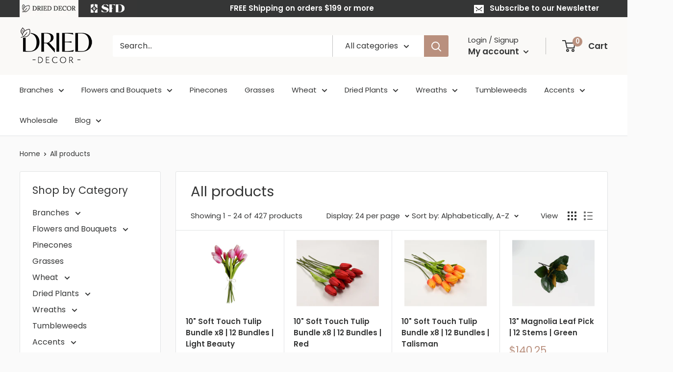

--- FILE ---
content_type: text/html; charset=utf-8
request_url: https://www.drieddecor.com/collections/all
body_size: 49414
content:
<!doctype html>

<html class="no-js" lang="en">
  <head>
    <meta charset="utf-8">
    <meta name="viewport" content="width=device-width, initial-scale=1.0, height=device-height, minimum-scale=1.0, maximum-scale=1.0">
    <meta name="theme-color" content="#b9907e"><title>Products
</title><link rel="canonical" href="https://www.drieddecor.com/collections/all"><link rel="shortcut icon" href="//www.drieddecor.com/cdn/shop/files/dd-favicon_96x96.png?v=1703648485" type="image/png"><link rel="preload" as="style" href="//www.drieddecor.com/cdn/shop/t/5/assets/theme.css?v=89794154311321599931704446052">
    <link rel="preload" as="script" href="//www.drieddecor.com/cdn/shop/t/5/assets/theme.js?v=126346436303257050861656368380">
    <link rel="preconnect" href="https://cdn.shopify.com">
    <link rel="preconnect" href="https://fonts.shopifycdn.com">
    <link rel="dns-prefetch" href="https://productreviews.shopifycdn.com">
    <link rel="dns-prefetch" href="https://ajax.googleapis.com">
    <link rel="dns-prefetch" href="https://maps.googleapis.com">
    <link rel="dns-prefetch" href="https://maps.gstatic.com">

    <meta property="og:type" content="website">
  <meta property="og:title" content="Products">
  <meta property="og:image" content="http://www.drieddecor.com/cdn/shop/products/e1c403e6-a30f-4530-bec9-78a6597ea2aa_102b872f-cf1e-4418-b0e0-242723839dbd.jpg?v=1741981165">
  <meta property="og:image:secure_url" content="https://www.drieddecor.com/cdn/shop/products/e1c403e6-a30f-4530-bec9-78a6597ea2aa_102b872f-cf1e-4418-b0e0-242723839dbd.jpg?v=1741981165">
  <meta property="og:image:width" content="500">
  <meta property="og:image:height" content="500"><meta property="og:url" content="https://www.drieddecor.com/collections/all">
<meta property="og:site_name" content="DriedDecor"><meta name="twitter:card" content="summary"><meta name="twitter:title" content="Products">
  <meta name="twitter:description" content="">
  <meta name="twitter:image" content="https://www.drieddecor.com/cdn/shop/products/e1c403e6-a30f-4530-bec9-78a6597ea2aa_102b872f-cf1e-4418-b0e0-242723839dbd_600x600_crop_center.jpg?v=1741981165">
    <link rel="preload" href="//www.drieddecor.com/cdn/fonts/poppins/poppins_n4.0ba78fa5af9b0e1a374041b3ceaadf0a43b41362.woff2" as="font" type="font/woff2" crossorigin><link rel="preload" href="//www.drieddecor.com/cdn/fonts/poppins/poppins_n4.0ba78fa5af9b0e1a374041b3ceaadf0a43b41362.woff2" as="font" type="font/woff2" crossorigin><style>
  @font-face {
  font-family: Poppins;
  font-weight: 400;
  font-style: normal;
  font-display: swap;
  src: url("//www.drieddecor.com/cdn/fonts/poppins/poppins_n4.0ba78fa5af9b0e1a374041b3ceaadf0a43b41362.woff2") format("woff2"),
       url("//www.drieddecor.com/cdn/fonts/poppins/poppins_n4.214741a72ff2596839fc9760ee7a770386cf16ca.woff") format("woff");
}

  @font-face {
  font-family: Poppins;
  font-weight: 400;
  font-style: normal;
  font-display: swap;
  src: url("//www.drieddecor.com/cdn/fonts/poppins/poppins_n4.0ba78fa5af9b0e1a374041b3ceaadf0a43b41362.woff2") format("woff2"),
       url("//www.drieddecor.com/cdn/fonts/poppins/poppins_n4.214741a72ff2596839fc9760ee7a770386cf16ca.woff") format("woff");
}

@font-face {
  font-family: Poppins;
  font-weight: 600;
  font-style: normal;
  font-display: swap;
  src: url("//www.drieddecor.com/cdn/fonts/poppins/poppins_n6.aa29d4918bc243723d56b59572e18228ed0786f6.woff2") format("woff2"),
       url("//www.drieddecor.com/cdn/fonts/poppins/poppins_n6.5f815d845fe073750885d5b7e619ee00e8111208.woff") format("woff");
}

@font-face {
  font-family: Poppins;
  font-weight: 400;
  font-style: italic;
  font-display: swap;
  src: url("//www.drieddecor.com/cdn/fonts/poppins/poppins_i4.846ad1e22474f856bd6b81ba4585a60799a9f5d2.woff2") format("woff2"),
       url("//www.drieddecor.com/cdn/fonts/poppins/poppins_i4.56b43284e8b52fc64c1fd271f289a39e8477e9ec.woff") format("woff");
}


  @font-face {
  font-family: Poppins;
  font-weight: 700;
  font-style: normal;
  font-display: swap;
  src: url("//www.drieddecor.com/cdn/fonts/poppins/poppins_n7.56758dcf284489feb014a026f3727f2f20a54626.woff2") format("woff2"),
       url("//www.drieddecor.com/cdn/fonts/poppins/poppins_n7.f34f55d9b3d3205d2cd6f64955ff4b36f0cfd8da.woff") format("woff");
}

  @font-face {
  font-family: Poppins;
  font-weight: 400;
  font-style: italic;
  font-display: swap;
  src: url("//www.drieddecor.com/cdn/fonts/poppins/poppins_i4.846ad1e22474f856bd6b81ba4585a60799a9f5d2.woff2") format("woff2"),
       url("//www.drieddecor.com/cdn/fonts/poppins/poppins_i4.56b43284e8b52fc64c1fd271f289a39e8477e9ec.woff") format("woff");
}

  @font-face {
  font-family: Poppins;
  font-weight: 700;
  font-style: italic;
  font-display: swap;
  src: url("//www.drieddecor.com/cdn/fonts/poppins/poppins_i7.42fd71da11e9d101e1e6c7932199f925f9eea42d.woff2") format("woff2"),
       url("//www.drieddecor.com/cdn/fonts/poppins/poppins_i7.ec8499dbd7616004e21155106d13837fff4cf556.woff") format("woff");
}


  :root {
    --default-text-font-size : 15px;
    --base-text-font-size    : 16px;
    --heading-font-family    : Poppins, sans-serif;
    --heading-font-weight    : 400;
    --heading-font-style     : normal;
    --text-font-family       : Poppins, sans-serif;
    --text-font-weight       : 400;
    --text-font-style        : normal;
    --text-font-bolder-weight: 600;
    --text-link-decoration   : underline;

    --text-color               : #353636;
    --text-color-rgb           : 53, 54, 54;
    --heading-color            : #353636;
    --border-color             : #e1e3e4;
    --border-color-rgb         : 225, 227, 228;
    --form-border-color        : #d4d6d8;
    --accent-color             : #b9907e;
    --accent-color-rgb         : 185, 144, 126;
    --link-color               : #353636;
    --link-color-hover         : #0f0f0f;
    --background               : #fafafa;
    --secondary-background     : #ffffff;
    --secondary-background-rgb : 255, 255, 255;
    --accent-background        : rgba(185, 144, 126, 0.08);

    --input-background: #ffffff;

    --error-color       : #ff0000;
    --error-background  : rgba(255, 0, 0, 0.07);
    --success-color     : #00aa00;
    --success-background: rgba(0, 170, 0, 0.11);

    --primary-button-background      : #353636;
    --primary-button-background-rgb  : 53, 54, 54;
    --primary-button-text-color      : #ffffff;
    --secondary-button-background    : #353636;
    --secondary-button-background-rgb: 53, 54, 54;
    --secondary-button-text-color    : #ffffff;

    --header-background      : #faf9f7;
    --header-text-color      : #353636;
    --header-light-text-color: #333333;
    --header-border-color    : rgba(51, 51, 51, 0.3);
    --header-accent-color    : #b9907e;

    --footer-background-color:    #353636;
    --footer-heading-text-color:  #ffffff;
    --footer-body-text-color:     #fafafa;
    --footer-body-text-color-rgb: 250, 250, 250;
    --footer-accent-color:        #b9907e;
    --footer-accent-color-rgb:    185, 144, 126;
    --footer-border:              none;
    
    --flickity-arrow-color: #abb1b4;--product-on-sale-accent           : #353636;
    --product-on-sale-accent-rgb       : 53, 54, 54;
    --product-on-sale-color            : #ffffff;
    --product-in-stock-color           : #008a00;
    --product-low-stock-color          : #ee0000;
    --product-sold-out-color           : #8a9297;
    --product-custom-label-1-background: #008a00;
    --product-custom-label-1-color     : #ffffff;
    --product-custom-label-2-background: #00a500;
    --product-custom-label-2-color     : #ffffff;
    --product-review-star-color        : #ffbd00;

    --mobile-container-gutter : 20px;
    --desktop-container-gutter: 40px;

    /* Shopify related variables */
    --payment-terms-background-color: #fafafa;
  }
</style>

<script>
  // IE11 does not have support for CSS variables, so we have to polyfill them
  if (!(((window || {}).CSS || {}).supports && window.CSS.supports('(--a: 0)'))) {
    const script = document.createElement('script');
    script.type = 'text/javascript';
    script.src = 'https://cdn.jsdelivr.net/npm/css-vars-ponyfill@2';
    script.onload = function() {
      cssVars({});
    };

    document.getElementsByTagName('head')[0].appendChild(script);
  }
</script>


    <script>window.performance && window.performance.mark && window.performance.mark('shopify.content_for_header.start');</script><meta name="google-site-verification" content="zRCa6DQH4JZG1F5Q-XjUyL0VYQdCFVqcvOegnItNgJE">
<meta id="shopify-digital-wallet" name="shopify-digital-wallet" content="/64501350620/digital_wallets/dialog">
<meta name="shopify-checkout-api-token" content="5c81a7c9f57c3cbbb1793eff674b869c">
<meta id="in-context-paypal-metadata" data-shop-id="64501350620" data-venmo-supported="false" data-environment="production" data-locale="en_US" data-paypal-v4="true" data-currency="USD">
<link rel="alternate" type="application/atom+xml" title="Feed" href="/collections/all.atom" />
<link rel="next" href="/collections/all?page=2">
<script async="async" src="/checkouts/internal/preloads.js?locale=en-US"></script>
<link rel="preconnect" href="https://shop.app" crossorigin="anonymous">
<script async="async" src="https://shop.app/checkouts/internal/preloads.js?locale=en-US&shop_id=64501350620" crossorigin="anonymous"></script>
<script id="shopify-features" type="application/json">{"accessToken":"5c81a7c9f57c3cbbb1793eff674b869c","betas":["rich-media-storefront-analytics"],"domain":"www.drieddecor.com","predictiveSearch":true,"shopId":64501350620,"locale":"en"}</script>
<script>var Shopify = Shopify || {};
Shopify.shop = "drieddecor.myshopify.com";
Shopify.locale = "en";
Shopify.currency = {"active":"USD","rate":"1.0"};
Shopify.country = "US";
Shopify.theme = {"name":"Warehouse","id":133793448156,"schema_name":"Warehouse","schema_version":"2.7.3","theme_store_id":871,"role":"main"};
Shopify.theme.handle = "null";
Shopify.theme.style = {"id":null,"handle":null};
Shopify.cdnHost = "www.drieddecor.com/cdn";
Shopify.routes = Shopify.routes || {};
Shopify.routes.root = "/";</script>
<script type="module">!function(o){(o.Shopify=o.Shopify||{}).modules=!0}(window);</script>
<script>!function(o){function n(){var o=[];function n(){o.push(Array.prototype.slice.apply(arguments))}return n.q=o,n}var t=o.Shopify=o.Shopify||{};t.loadFeatures=n(),t.autoloadFeatures=n()}(window);</script>
<script>
  window.ShopifyPay = window.ShopifyPay || {};
  window.ShopifyPay.apiHost = "shop.app\/pay";
  window.ShopifyPay.redirectState = null;
</script>
<script id="shop-js-analytics" type="application/json">{"pageType":"collection"}</script>
<script defer="defer" async type="module" src="//www.drieddecor.com/cdn/shopifycloud/shop-js/modules/v2/client.init-shop-cart-sync_C5BV16lS.en.esm.js"></script>
<script defer="defer" async type="module" src="//www.drieddecor.com/cdn/shopifycloud/shop-js/modules/v2/chunk.common_CygWptCX.esm.js"></script>
<script type="module">
  await import("//www.drieddecor.com/cdn/shopifycloud/shop-js/modules/v2/client.init-shop-cart-sync_C5BV16lS.en.esm.js");
await import("//www.drieddecor.com/cdn/shopifycloud/shop-js/modules/v2/chunk.common_CygWptCX.esm.js");

  window.Shopify.SignInWithShop?.initShopCartSync?.({"fedCMEnabled":true,"windoidEnabled":true});

</script>
<script>
  window.Shopify = window.Shopify || {};
  if (!window.Shopify.featureAssets) window.Shopify.featureAssets = {};
  window.Shopify.featureAssets['shop-js'] = {"shop-cart-sync":["modules/v2/client.shop-cart-sync_ZFArdW7E.en.esm.js","modules/v2/chunk.common_CygWptCX.esm.js"],"init-fed-cm":["modules/v2/client.init-fed-cm_CmiC4vf6.en.esm.js","modules/v2/chunk.common_CygWptCX.esm.js"],"shop-button":["modules/v2/client.shop-button_tlx5R9nI.en.esm.js","modules/v2/chunk.common_CygWptCX.esm.js"],"shop-cash-offers":["modules/v2/client.shop-cash-offers_DOA2yAJr.en.esm.js","modules/v2/chunk.common_CygWptCX.esm.js","modules/v2/chunk.modal_D71HUcav.esm.js"],"init-windoid":["modules/v2/client.init-windoid_sURxWdc1.en.esm.js","modules/v2/chunk.common_CygWptCX.esm.js"],"shop-toast-manager":["modules/v2/client.shop-toast-manager_ClPi3nE9.en.esm.js","modules/v2/chunk.common_CygWptCX.esm.js"],"init-shop-email-lookup-coordinator":["modules/v2/client.init-shop-email-lookup-coordinator_B8hsDcYM.en.esm.js","modules/v2/chunk.common_CygWptCX.esm.js"],"init-shop-cart-sync":["modules/v2/client.init-shop-cart-sync_C5BV16lS.en.esm.js","modules/v2/chunk.common_CygWptCX.esm.js"],"avatar":["modules/v2/client.avatar_BTnouDA3.en.esm.js"],"pay-button":["modules/v2/client.pay-button_FdsNuTd3.en.esm.js","modules/v2/chunk.common_CygWptCX.esm.js"],"init-customer-accounts":["modules/v2/client.init-customer-accounts_DxDtT_ad.en.esm.js","modules/v2/client.shop-login-button_C5VAVYt1.en.esm.js","modules/v2/chunk.common_CygWptCX.esm.js","modules/v2/chunk.modal_D71HUcav.esm.js"],"init-shop-for-new-customer-accounts":["modules/v2/client.init-shop-for-new-customer-accounts_ChsxoAhi.en.esm.js","modules/v2/client.shop-login-button_C5VAVYt1.en.esm.js","modules/v2/chunk.common_CygWptCX.esm.js","modules/v2/chunk.modal_D71HUcav.esm.js"],"shop-login-button":["modules/v2/client.shop-login-button_C5VAVYt1.en.esm.js","modules/v2/chunk.common_CygWptCX.esm.js","modules/v2/chunk.modal_D71HUcav.esm.js"],"init-customer-accounts-sign-up":["modules/v2/client.init-customer-accounts-sign-up_CPSyQ0Tj.en.esm.js","modules/v2/client.shop-login-button_C5VAVYt1.en.esm.js","modules/v2/chunk.common_CygWptCX.esm.js","modules/v2/chunk.modal_D71HUcav.esm.js"],"shop-follow-button":["modules/v2/client.shop-follow-button_Cva4Ekp9.en.esm.js","modules/v2/chunk.common_CygWptCX.esm.js","modules/v2/chunk.modal_D71HUcav.esm.js"],"checkout-modal":["modules/v2/client.checkout-modal_BPM8l0SH.en.esm.js","modules/v2/chunk.common_CygWptCX.esm.js","modules/v2/chunk.modal_D71HUcav.esm.js"],"lead-capture":["modules/v2/client.lead-capture_Bi8yE_yS.en.esm.js","modules/v2/chunk.common_CygWptCX.esm.js","modules/v2/chunk.modal_D71HUcav.esm.js"],"shop-login":["modules/v2/client.shop-login_D6lNrXab.en.esm.js","modules/v2/chunk.common_CygWptCX.esm.js","modules/v2/chunk.modal_D71HUcav.esm.js"],"payment-terms":["modules/v2/client.payment-terms_CZxnsJam.en.esm.js","modules/v2/chunk.common_CygWptCX.esm.js","modules/v2/chunk.modal_D71HUcav.esm.js"]};
</script>
<script>(function() {
  var isLoaded = false;
  function asyncLoad() {
    if (isLoaded) return;
    isLoaded = true;
    var urls = ["https:\/\/static.shareasale.com\/json\/shopify\/deduplication.js?shop=drieddecor.myshopify.com","https:\/\/static.shareasale.com\/json\/shopify\/shareasale-tracking.js?sasmid=127872\u0026ssmtid=19038\u0026shop=drieddecor.myshopify.com"];
    for (var i = 0; i < urls.length; i++) {
      var s = document.createElement('script');
      s.type = 'text/javascript';
      s.async = true;
      s.src = urls[i];
      var x = document.getElementsByTagName('script')[0];
      x.parentNode.insertBefore(s, x);
    }
  };
  if(window.attachEvent) {
    window.attachEvent('onload', asyncLoad);
  } else {
    window.addEventListener('load', asyncLoad, false);
  }
})();</script>
<script id="__st">var __st={"a":64501350620,"offset":-18000,"reqid":"7ef1ef93-609f-4833-a21f-d22510679865-1768766097","pageurl":"www.drieddecor.com\/collections\/all","u":"a3219c110ea3","p":"collection"};</script>
<script>window.ShopifyPaypalV4VisibilityTracking = true;</script>
<script id="captcha-bootstrap">!function(){'use strict';const t='contact',e='account',n='new_comment',o=[[t,t],['blogs',n],['comments',n],[t,'customer']],c=[[e,'customer_login'],[e,'guest_login'],[e,'recover_customer_password'],[e,'create_customer']],r=t=>t.map((([t,e])=>`form[action*='/${t}']:not([data-nocaptcha='true']) input[name='form_type'][value='${e}']`)).join(','),a=t=>()=>t?[...document.querySelectorAll(t)].map((t=>t.form)):[];function s(){const t=[...o],e=r(t);return a(e)}const i='password',u='form_key',d=['recaptcha-v3-token','g-recaptcha-response','h-captcha-response',i],f=()=>{try{return window.sessionStorage}catch{return}},m='__shopify_v',_=t=>t.elements[u];function p(t,e,n=!1){try{const o=window.sessionStorage,c=JSON.parse(o.getItem(e)),{data:r}=function(t){const{data:e,action:n}=t;return t[m]||n?{data:e,action:n}:{data:t,action:n}}(c);for(const[e,n]of Object.entries(r))t.elements[e]&&(t.elements[e].value=n);n&&o.removeItem(e)}catch(o){console.error('form repopulation failed',{error:o})}}const l='form_type',E='cptcha';function T(t){t.dataset[E]=!0}const w=window,h=w.document,L='Shopify',v='ce_forms',y='captcha';let A=!1;((t,e)=>{const n=(g='f06e6c50-85a8-45c8-87d0-21a2b65856fe',I='https://cdn.shopify.com/shopifycloud/storefront-forms-hcaptcha/ce_storefront_forms_captcha_hcaptcha.v1.5.2.iife.js',D={infoText:'Protected by hCaptcha',privacyText:'Privacy',termsText:'Terms'},(t,e,n)=>{const o=w[L][v],c=o.bindForm;if(c)return c(t,g,e,D).then(n);var r;o.q.push([[t,g,e,D],n]),r=I,A||(h.body.append(Object.assign(h.createElement('script'),{id:'captcha-provider',async:!0,src:r})),A=!0)});var g,I,D;w[L]=w[L]||{},w[L][v]=w[L][v]||{},w[L][v].q=[],w[L][y]=w[L][y]||{},w[L][y].protect=function(t,e){n(t,void 0,e),T(t)},Object.freeze(w[L][y]),function(t,e,n,w,h,L){const[v,y,A,g]=function(t,e,n){const i=e?o:[],u=t?c:[],d=[...i,...u],f=r(d),m=r(i),_=r(d.filter((([t,e])=>n.includes(e))));return[a(f),a(m),a(_),s()]}(w,h,L),I=t=>{const e=t.target;return e instanceof HTMLFormElement?e:e&&e.form},D=t=>v().includes(t);t.addEventListener('submit',(t=>{const e=I(t);if(!e)return;const n=D(e)&&!e.dataset.hcaptchaBound&&!e.dataset.recaptchaBound,o=_(e),c=g().includes(e)&&(!o||!o.value);(n||c)&&t.preventDefault(),c&&!n&&(function(t){try{if(!f())return;!function(t){const e=f();if(!e)return;const n=_(t);if(!n)return;const o=n.value;o&&e.removeItem(o)}(t);const e=Array.from(Array(32),(()=>Math.random().toString(36)[2])).join('');!function(t,e){_(t)||t.append(Object.assign(document.createElement('input'),{type:'hidden',name:u})),t.elements[u].value=e}(t,e),function(t,e){const n=f();if(!n)return;const o=[...t.querySelectorAll(`input[type='${i}']`)].map((({name:t})=>t)),c=[...d,...o],r={};for(const[a,s]of new FormData(t).entries())c.includes(a)||(r[a]=s);n.setItem(e,JSON.stringify({[m]:1,action:t.action,data:r}))}(t,e)}catch(e){console.error('failed to persist form',e)}}(e),e.submit())}));const S=(t,e)=>{t&&!t.dataset[E]&&(n(t,e.some((e=>e===t))),T(t))};for(const o of['focusin','change'])t.addEventListener(o,(t=>{const e=I(t);D(e)&&S(e,y())}));const B=e.get('form_key'),M=e.get(l),P=B&&M;t.addEventListener('DOMContentLoaded',(()=>{const t=y();if(P)for(const e of t)e.elements[l].value===M&&p(e,B);[...new Set([...A(),...v().filter((t=>'true'===t.dataset.shopifyCaptcha))])].forEach((e=>S(e,t)))}))}(h,new URLSearchParams(w.location.search),n,t,e,['guest_login'])})(!0,!0)}();</script>
<script integrity="sha256-4kQ18oKyAcykRKYeNunJcIwy7WH5gtpwJnB7kiuLZ1E=" data-source-attribution="shopify.loadfeatures" defer="defer" src="//www.drieddecor.com/cdn/shopifycloud/storefront/assets/storefront/load_feature-a0a9edcb.js" crossorigin="anonymous"></script>
<script crossorigin="anonymous" defer="defer" src="//www.drieddecor.com/cdn/shopifycloud/storefront/assets/shopify_pay/storefront-65b4c6d7.js?v=20250812"></script>
<script data-source-attribution="shopify.dynamic_checkout.dynamic.init">var Shopify=Shopify||{};Shopify.PaymentButton=Shopify.PaymentButton||{isStorefrontPortableWallets:!0,init:function(){window.Shopify.PaymentButton.init=function(){};var t=document.createElement("script");t.src="https://www.drieddecor.com/cdn/shopifycloud/portable-wallets/latest/portable-wallets.en.js",t.type="module",document.head.appendChild(t)}};
</script>
<script data-source-attribution="shopify.dynamic_checkout.buyer_consent">
  function portableWalletsHideBuyerConsent(e){var t=document.getElementById("shopify-buyer-consent"),n=document.getElementById("shopify-subscription-policy-button");t&&n&&(t.classList.add("hidden"),t.setAttribute("aria-hidden","true"),n.removeEventListener("click",e))}function portableWalletsShowBuyerConsent(e){var t=document.getElementById("shopify-buyer-consent"),n=document.getElementById("shopify-subscription-policy-button");t&&n&&(t.classList.remove("hidden"),t.removeAttribute("aria-hidden"),n.addEventListener("click",e))}window.Shopify?.PaymentButton&&(window.Shopify.PaymentButton.hideBuyerConsent=portableWalletsHideBuyerConsent,window.Shopify.PaymentButton.showBuyerConsent=portableWalletsShowBuyerConsent);
</script>
<script data-source-attribution="shopify.dynamic_checkout.cart.bootstrap">document.addEventListener("DOMContentLoaded",(function(){function t(){return document.querySelector("shopify-accelerated-checkout-cart, shopify-accelerated-checkout")}if(t())Shopify.PaymentButton.init();else{new MutationObserver((function(e,n){t()&&(Shopify.PaymentButton.init(),n.disconnect())})).observe(document.body,{childList:!0,subtree:!0})}}));
</script>
<link id="shopify-accelerated-checkout-styles" rel="stylesheet" media="screen" href="https://www.drieddecor.com/cdn/shopifycloud/portable-wallets/latest/accelerated-checkout-backwards-compat.css" crossorigin="anonymous">
<style id="shopify-accelerated-checkout-cart">
        #shopify-buyer-consent {
  margin-top: 1em;
  display: inline-block;
  width: 100%;
}

#shopify-buyer-consent.hidden {
  display: none;
}

#shopify-subscription-policy-button {
  background: none;
  border: none;
  padding: 0;
  text-decoration: underline;
  font-size: inherit;
  cursor: pointer;
}

#shopify-subscription-policy-button::before {
  box-shadow: none;
}

      </style>

<script>window.performance && window.performance.mark && window.performance.mark('shopify.content_for_header.end');</script>

    <link rel="stylesheet" href="//www.drieddecor.com/cdn/shop/t/5/assets/theme.css?v=89794154311321599931704446052">

    


  <script type="application/ld+json">
  {
    "@context": "https://schema.org",
    "@type": "BreadcrumbList",
  "itemListElement": [{
      "@type": "ListItem",
      "position": 1,
      "name": "Home",
      "item": "https://www.drieddecor.com"
    },{
          "@type": "ListItem",
          "position": 2,
          "name": "Products",
          "item": "https://www.drieddecor.com/collections/all"
        }]
  }
  </script>



    <script>
      // This allows to expose several variables to the global scope, to be used in scripts
      window.theme = {
        pageType: "collection",
        cartCount: 0,
        moneyFormat: "${{amount}}",
        moneyWithCurrencyFormat: "${{amount}} USD",
        currencyCodeEnabled: false,
        showDiscount: true,
        discountMode: "percentage",
        searchMode: "product,page",
        searchUnavailableProducts: "last",
        cartType: "drawer"
      };

      window.routes = {
        rootUrl: "\/",
        rootUrlWithoutSlash: '',
        cartUrl: "\/cart",
        cartAddUrl: "\/cart\/add",
        cartChangeUrl: "\/cart\/change",
        searchUrl: "\/search",
        productRecommendationsUrl: "\/recommendations\/products"
      };

      window.languages = {
        productRegularPrice: "Regular price",
        productSalePrice: "Sale price",
        collectionOnSaleLabel: "Save {{savings}}",
        productFormUnavailable: "Unavailable",
        productFormAddToCart: "Add to cart",
        productFormSoldOut: "Sold out",
        productAdded: "Product has been added to your cart",
        productAddedShort: "Added!",
        shippingEstimatorNoResults: "No shipping could be found for your address.",
        shippingEstimatorOneResult: "There is one shipping rate for your address:",
        shippingEstimatorMultipleResults: "There are {{count}} shipping rates for your address:",
        shippingEstimatorErrors: "There are some errors:"
      };

      window.lazySizesConfig = {
        loadHidden: false,
        hFac: 0.8,
        expFactor: 3,
        customMedia: {
          '--phone': '(max-width: 640px)',
          '--tablet': '(min-width: 641px) and (max-width: 1023px)',
          '--lap': '(min-width: 1024px)'
        }
      };

      document.documentElement.className = document.documentElement.className.replace('no-js', 'js');
    </script><script src="//www.drieddecor.com/cdn/shop/t/5/assets/theme.js?v=126346436303257050861656368380" defer></script>
    <script src="//www.drieddecor.com/cdn/shop/t/5/assets/custom.js?v=102476495355921946141656368378" defer></script><script>
        (function () {
          window.onpageshow = function() {
            // We force re-freshing the cart content onpageshow, as most browsers will serve a cache copy when hitting the
            // back button, which cause staled data
            document.documentElement.dispatchEvent(new CustomEvent('cart:refresh', {
              bubbles: true,
              detail: {scrollToTop: false}
            }));
          };
        })();
      </script><meta name="p:domain_verify" content="be14287c067d4c5e4f08bf4ac9735cd6"/>
    <meta name="p:domain_verify" content="be14287c067d4c5e4f08bf4ac9735cd6"/>
    <meta name="msvalidate.01" content="331AE3B0E76DD46DEF64D0A207B6AB96" />
    <meta name="google-site-verification" content="zRCa6DQH4JZG1F5Q-XjUyL0VYQdCFVqcvOegnItNgJE" />
<script>(function(w,d,t,r,u){var f,n,i;w[u]=w[u]||[],f=function(){var o={ti:"4028395", enableAutoSpaTracking: true};o.q=w[u],w[u]=new UET(o),w[u].push("pageLoad")},n=d.createElement(t),n.src=r,n.async=1,n.onload=n.onreadystatechange=function(){var s=this.readyState;s&&s!=="loaded"&&s!=="complete"||(f(),n.onload=n.onreadystatechange=null)},i=d.getElementsByTagName(t)[0],i.parentNode.insertBefore(n,i)})(window,document,"script","//bat.bing.com/bat.js","uetq");</script>

  <!-- BEGIN app block: shopify://apps/klaviyo-email-marketing-sms/blocks/klaviyo-onsite-embed/2632fe16-c075-4321-a88b-50b567f42507 -->












  <script async src="https://static.klaviyo.com/onsite/js/U2g4PL/klaviyo.js?company_id=U2g4PL"></script>
  <script>!function(){if(!window.klaviyo){window._klOnsite=window._klOnsite||[];try{window.klaviyo=new Proxy({},{get:function(n,i){return"push"===i?function(){var n;(n=window._klOnsite).push.apply(n,arguments)}:function(){for(var n=arguments.length,o=new Array(n),w=0;w<n;w++)o[w]=arguments[w];var t="function"==typeof o[o.length-1]?o.pop():void 0,e=new Promise((function(n){window._klOnsite.push([i].concat(o,[function(i){t&&t(i),n(i)}]))}));return e}}})}catch(n){window.klaviyo=window.klaviyo||[],window.klaviyo.push=function(){var n;(n=window._klOnsite).push.apply(n,arguments)}}}}();</script>

  




  <script>
    window.klaviyoReviewsProductDesignMode = false
  </script>







<!-- END app block --><!-- BEGIN app block: shopify://apps/judge-me-reviews/blocks/judgeme_core/61ccd3b1-a9f2-4160-9fe9-4fec8413e5d8 --><!-- Start of Judge.me Core -->






<link rel="dns-prefetch" href="https://cdnwidget.judge.me">
<link rel="dns-prefetch" href="https://cdn.judge.me">
<link rel="dns-prefetch" href="https://cdn1.judge.me">
<link rel="dns-prefetch" href="https://api.judge.me">

<script data-cfasync='false' class='jdgm-settings-script'>window.jdgmSettings={"pagination":5,"disable_web_reviews":true,"badge_no_review_text":"No reviews","badge_n_reviews_text":"{{ n }} review/reviews","badge_star_color":"#FFC107","hide_badge_preview_if_no_reviews":true,"badge_hide_text":false,"enforce_center_preview_badge":false,"widget_title":"Customer Reviews","widget_open_form_text":"Write a review","widget_close_form_text":"Cancel review","widget_refresh_page_text":"Refresh page","widget_summary_text":"Based on {{ number_of_reviews }} review/reviews","widget_no_review_text":"Be the first to write a review","widget_name_field_text":"Display name","widget_verified_name_field_text":"Verified Name (public)","widget_name_placeholder_text":"Display name","widget_required_field_error_text":"This field is required.","widget_email_field_text":"Email address","widget_verified_email_field_text":"Verified Email (private, can not be edited)","widget_email_placeholder_text":"Your email address","widget_email_field_error_text":"Please enter a valid email address.","widget_rating_field_text":"Rating","widget_review_title_field_text":"Review Title","widget_review_title_placeholder_text":"Give your review a title","widget_review_body_field_text":"Review content","widget_review_body_placeholder_text":"Start writing here...","widget_pictures_field_text":"Picture/Video (optional)","widget_submit_review_text":"Submit Review","widget_submit_verified_review_text":"Submit Verified Review","widget_submit_success_msg_with_auto_publish":"Thank you! Please refresh the page in a few moments to see your review. You can remove or edit your review by logging into \u003ca href='https://judge.me/login' target='_blank' rel='nofollow noopener'\u003eJudge.me\u003c/a\u003e","widget_submit_success_msg_no_auto_publish":"Thank you! Your review will be published as soon as it is approved by the shop admin. You can remove or edit your review by logging into \u003ca href='https://judge.me/login' target='_blank' rel='nofollow noopener'\u003eJudge.me\u003c/a\u003e","widget_show_default_reviews_out_of_total_text":"Showing {{ n_reviews_shown }} out of {{ n_reviews }} reviews.","widget_show_all_link_text":"Show all","widget_show_less_link_text":"Show less","widget_author_said_text":"{{ reviewer_name }} said:","widget_days_text":"{{ n }} days ago","widget_weeks_text":"{{ n }} week/weeks ago","widget_months_text":"{{ n }} month/months ago","widget_years_text":"{{ n }} year/years ago","widget_yesterday_text":"Yesterday","widget_today_text":"Today","widget_replied_text":"\u003e\u003e {{ shop_name }} replied:","widget_read_more_text":"Read more","widget_reviewer_name_as_initial":"","widget_rating_filter_color":"#fbcd0a","widget_rating_filter_see_all_text":"See all reviews","widget_sorting_most_recent_text":"Most Recent","widget_sorting_highest_rating_text":"Highest Rating","widget_sorting_lowest_rating_text":"Lowest Rating","widget_sorting_with_pictures_text":"Only Pictures","widget_sorting_most_helpful_text":"Most Helpful","widget_open_question_form_text":"Ask a question","widget_reviews_subtab_text":"Reviews","widget_questions_subtab_text":"Questions","widget_question_label_text":"Question","widget_answer_label_text":"Answer","widget_question_placeholder_text":"Write your question here","widget_submit_question_text":"Submit Question","widget_question_submit_success_text":"Thank you for your question! We will notify you once it gets answered.","widget_star_color":"#FFC107","verified_badge_text":"Verified","verified_badge_bg_color":"","verified_badge_text_color":"","verified_badge_placement":"left-of-reviewer-name","widget_review_max_height":2,"widget_hide_border":true,"widget_social_share":false,"widget_thumb":false,"widget_review_location_show":false,"widget_location_format":"","all_reviews_include_out_of_store_products":true,"all_reviews_out_of_store_text":"(out of store)","all_reviews_pagination":100,"all_reviews_product_name_prefix_text":"about","enable_review_pictures":true,"enable_question_anwser":false,"widget_theme":"carousel","review_date_format":"mm/dd/yyyy","default_sort_method":"most-helpful","widget_product_reviews_subtab_text":"Product Reviews","widget_shop_reviews_subtab_text":"Shop Reviews","widget_other_products_reviews_text":"Reviews for other products","widget_store_reviews_subtab_text":"Store reviews","widget_no_store_reviews_text":"This store hasn't received any reviews yet","widget_web_restriction_product_reviews_text":"This product hasn't received any reviews yet","widget_no_items_text":"No items found","widget_show_more_text":"Show more","widget_write_a_store_review_text":"Write a Store Review","widget_other_languages_heading":"Reviews in Other Languages","widget_translate_review_text":"Translate review to {{ language }}","widget_translating_review_text":"Translating...","widget_show_original_translation_text":"Show original ({{ language }})","widget_translate_review_failed_text":"Review couldn't be translated.","widget_translate_review_retry_text":"Retry","widget_translate_review_try_again_later_text":"Try again later","show_product_url_for_grouped_product":false,"widget_sorting_pictures_first_text":"Pictures First","show_pictures_on_all_rev_page_mobile":false,"show_pictures_on_all_rev_page_desktop":false,"floating_tab_hide_mobile_install_preference":false,"floating_tab_button_name":"★ Reviews","floating_tab_title":"Let customers speak for us","floating_tab_button_color":"","floating_tab_button_background_color":"","floating_tab_url":"","floating_tab_url_enabled":false,"floating_tab_tab_style":"text","all_reviews_text_badge_text":"Customers rate us {{ shop.metafields.judgeme.all_reviews_rating | round: 1 }}/5 based on {{ shop.metafields.judgeme.all_reviews_count }} reviews.","all_reviews_text_badge_text_branded_style":"{{ shop.metafields.judgeme.all_reviews_rating | round: 1 }} out of 5 stars based on {{ shop.metafields.judgeme.all_reviews_count }} reviews","is_all_reviews_text_badge_a_link":false,"show_stars_for_all_reviews_text_badge":false,"all_reviews_text_badge_url":"","all_reviews_text_style":"branded","all_reviews_text_color_style":"judgeme_brand_color","all_reviews_text_color":"#108474","all_reviews_text_show_jm_brand":false,"featured_carousel_show_header":true,"featured_carousel_title":"Let customers speak for us","testimonials_carousel_title":"Customers are saying","videos_carousel_title":"Real customer stories","cards_carousel_title":"Customers are saying","featured_carousel_count_text":"from {{ n }} reviews","featured_carousel_add_link_to_all_reviews_page":false,"featured_carousel_url":"","featured_carousel_show_images":true,"featured_carousel_autoslide_interval":5,"featured_carousel_arrows_on_the_sides":false,"featured_carousel_height":250,"featured_carousel_width":80,"featured_carousel_image_size":0,"featured_carousel_image_height":250,"featured_carousel_arrow_color":"#eeeeee","verified_count_badge_style":"branded","verified_count_badge_orientation":"horizontal","verified_count_badge_color_style":"judgeme_brand_color","verified_count_badge_color":"#108474","is_verified_count_badge_a_link":false,"verified_count_badge_url":"","verified_count_badge_show_jm_brand":true,"widget_rating_preset_default":5,"widget_first_sub_tab":"product-reviews","widget_show_histogram":false,"widget_histogram_use_custom_color":false,"widget_pagination_use_custom_color":false,"widget_star_use_custom_color":false,"widget_verified_badge_use_custom_color":false,"widget_write_review_use_custom_color":false,"picture_reminder_submit_button":"Upload Pictures","enable_review_videos":false,"mute_video_by_default":false,"widget_sorting_videos_first_text":"Videos First","widget_review_pending_text":"Pending","featured_carousel_items_for_large_screen":3,"social_share_options_order":"Facebook,Twitter","remove_microdata_snippet":true,"disable_json_ld":false,"enable_json_ld_products":false,"preview_badge_show_question_text":false,"preview_badge_no_question_text":"No questions","preview_badge_n_question_text":"{{ number_of_questions }} question/questions","qa_badge_show_icon":false,"qa_badge_position":"same-row","remove_judgeme_branding":true,"widget_add_search_bar":false,"widget_search_bar_placeholder":"Search","widget_sorting_verified_only_text":"Verified only","featured_carousel_theme":"default","featured_carousel_show_rating":true,"featured_carousel_show_title":true,"featured_carousel_show_body":true,"featured_carousel_show_date":false,"featured_carousel_show_reviewer":true,"featured_carousel_show_product":false,"featured_carousel_header_background_color":"#108474","featured_carousel_header_text_color":"#ffffff","featured_carousel_name_product_separator":"reviewed","featured_carousel_full_star_background":"#108474","featured_carousel_empty_star_background":"#dadada","featured_carousel_vertical_theme_background":"#f9fafb","featured_carousel_verified_badge_enable":true,"featured_carousel_verified_badge_color":"#108474","featured_carousel_border_style":"round","featured_carousel_review_line_length_limit":3,"featured_carousel_more_reviews_button_text":"Read more reviews","featured_carousel_view_product_button_text":"View product","all_reviews_page_load_reviews_on":"scroll","all_reviews_page_load_more_text":"Load More Reviews","disable_fb_tab_reviews":false,"enable_ajax_cdn_cache":false,"widget_advanced_speed_features":5,"widget_public_name_text":"displayed publicly like","default_reviewer_name":"John Smith","default_reviewer_name_has_non_latin":true,"widget_reviewer_anonymous":"Anonymous","medals_widget_title":"Judge.me Review Medals","medals_widget_background_color":"#f9fafb","medals_widget_position":"footer_all_pages","medals_widget_border_color":"#f9fafb","medals_widget_verified_text_position":"left","medals_widget_use_monochromatic_version":false,"medals_widget_elements_color":"#108474","show_reviewer_avatar":false,"widget_invalid_yt_video_url_error_text":"Not a YouTube video URL","widget_max_length_field_error_text":"Please enter no more than {0} characters.","widget_show_country_flag":false,"widget_show_collected_via_shop_app":true,"widget_verified_by_shop_badge_style":"light","widget_verified_by_shop_text":"Verified by Shop","widget_show_photo_gallery":false,"widget_load_with_code_splitting":true,"widget_ugc_install_preference":false,"widget_ugc_title":"Made by us, Shared by you","widget_ugc_subtitle":"Tag us to see your picture featured in our page","widget_ugc_arrows_color":"#ffffff","widget_ugc_primary_button_text":"Buy Now","widget_ugc_primary_button_background_color":"#108474","widget_ugc_primary_button_text_color":"#ffffff","widget_ugc_primary_button_border_width":"0","widget_ugc_primary_button_border_style":"none","widget_ugc_primary_button_border_color":"#108474","widget_ugc_primary_button_border_radius":"25","widget_ugc_secondary_button_text":"Load More","widget_ugc_secondary_button_background_color":"#ffffff","widget_ugc_secondary_button_text_color":"#108474","widget_ugc_secondary_button_border_width":"2","widget_ugc_secondary_button_border_style":"solid","widget_ugc_secondary_button_border_color":"#108474","widget_ugc_secondary_button_border_radius":"25","widget_ugc_reviews_button_text":"View Reviews","widget_ugc_reviews_button_background_color":"#ffffff","widget_ugc_reviews_button_text_color":"#108474","widget_ugc_reviews_button_border_width":"2","widget_ugc_reviews_button_border_style":"solid","widget_ugc_reviews_button_border_color":"#108474","widget_ugc_reviews_button_border_radius":"25","widget_ugc_reviews_button_link_to":"judgeme-reviews-page","widget_ugc_show_post_date":true,"widget_ugc_max_width":"800","widget_rating_metafield_value_type":true,"widget_primary_color":"#FFC107","widget_enable_secondary_color":false,"widget_secondary_color":"#edf5f5","widget_summary_average_rating_text":"{{ average_rating }} out of 5","widget_media_grid_title":"Customer photos \u0026 videos","widget_media_grid_see_more_text":"See more","widget_round_style":false,"widget_show_product_medals":false,"widget_verified_by_judgeme_text":"Verified by Judge.me","widget_show_store_medals":true,"widget_verified_by_judgeme_text_in_store_medals":"Verified by Judge.me","widget_media_field_exceed_quantity_message":"Sorry, we can only accept {{ max_media }} for one review.","widget_media_field_exceed_limit_message":"{{ file_name }} is too large, please select a {{ media_type }} less than {{ size_limit }}MB.","widget_review_submitted_text":"Review Submitted!","widget_question_submitted_text":"Question Submitted!","widget_close_form_text_question":"Cancel","widget_write_your_answer_here_text":"Write your answer here","widget_enabled_branded_link":true,"widget_show_collected_by_judgeme":false,"widget_reviewer_name_color":"","widget_write_review_text_color":"","widget_write_review_bg_color":"","widget_collected_by_judgeme_text":"collected by Judge.me","widget_pagination_type":"standard","widget_load_more_text":"Load More","widget_load_more_color":"#108474","widget_full_review_text":"Full Review","widget_read_more_reviews_text":"Read More Reviews","widget_read_questions_text":"Read Questions","widget_questions_and_answers_text":"Questions \u0026 Answers","widget_verified_by_text":"Verified by","widget_verified_text":"Verified","widget_number_of_reviews_text":"{{ number_of_reviews }} reviews","widget_back_button_text":"Back","widget_next_button_text":"Next","widget_custom_forms_filter_button":"Filters","custom_forms_style":"horizontal","widget_show_review_information":false,"how_reviews_are_collected":"How reviews are collected?","widget_show_review_keywords":false,"widget_gdpr_statement":"How we use your data: We'll only contact you about the review you left, and only if necessary. By submitting your review, you agree to Judge.me's \u003ca href='https://judge.me/terms' target='_blank' rel='nofollow noopener'\u003eterms\u003c/a\u003e, \u003ca href='https://judge.me/privacy' target='_blank' rel='nofollow noopener'\u003eprivacy\u003c/a\u003e and \u003ca href='https://judge.me/content-policy' target='_blank' rel='nofollow noopener'\u003econtent\u003c/a\u003e policies.","widget_multilingual_sorting_enabled":false,"widget_translate_review_content_enabled":false,"widget_translate_review_content_method":"manual","popup_widget_review_selection":"automatically_with_pictures","popup_widget_round_border_style":true,"popup_widget_show_title":true,"popup_widget_show_body":true,"popup_widget_show_reviewer":false,"popup_widget_show_product":true,"popup_widget_show_pictures":true,"popup_widget_use_review_picture":true,"popup_widget_show_on_home_page":true,"popup_widget_show_on_product_page":true,"popup_widget_show_on_collection_page":true,"popup_widget_show_on_cart_page":true,"popup_widget_position":"bottom_left","popup_widget_first_review_delay":5,"popup_widget_duration":5,"popup_widget_interval":5,"popup_widget_review_count":5,"popup_widget_hide_on_mobile":true,"review_snippet_widget_round_border_style":true,"review_snippet_widget_card_color":"#FFFFFF","review_snippet_widget_slider_arrows_background_color":"#FFFFFF","review_snippet_widget_slider_arrows_color":"#000000","review_snippet_widget_star_color":"#108474","show_product_variant":false,"all_reviews_product_variant_label_text":"Variant: ","widget_show_verified_branding":false,"widget_ai_summary_title":"Customers say","widget_ai_summary_disclaimer":"AI-powered review summary based on recent customer reviews","widget_show_ai_summary":false,"widget_show_ai_summary_bg":false,"widget_show_review_title_input":false,"redirect_reviewers_invited_via_email":"external_form","request_store_review_after_product_review":true,"request_review_other_products_in_order":true,"review_form_color_scheme":"default","review_form_corner_style":"square","review_form_star_color":{},"review_form_text_color":"#333333","review_form_background_color":"#ffffff","review_form_field_background_color":"#fafafa","review_form_button_color":{},"review_form_button_text_color":"#ffffff","review_form_modal_overlay_color":"#000000","review_content_screen_title_text":"How would you rate this product?","review_content_introduction_text":"We would love it if you would share a bit about your experience.","store_review_form_title_text":"How would you rate this store?","store_review_form_introduction_text":"We would love it if you would share a bit about your experience.","show_review_guidance_text":true,"one_star_review_guidance_text":"Poor","five_star_review_guidance_text":"Great","customer_information_screen_title_text":"About you","customer_information_introduction_text":"Please tell us more about you.","custom_questions_screen_title_text":"Your experience in more detail","custom_questions_introduction_text":"Here are a few questions to help us understand more about your experience.","review_submitted_screen_title_text":"Thanks for your review!","review_submitted_screen_thank_you_text":"We are processing it and it will appear on the store soon.","review_submitted_screen_email_verification_text":"Please confirm your email by clicking the link we just sent you. This helps us keep reviews authentic.","review_submitted_request_store_review_text":"Would you like to share your experience of shopping with us?","review_submitted_review_other_products_text":"Would you like to review these products?","store_review_screen_title_text":"Would you like to share your experience of shopping with us?","store_review_introduction_text":"We value your feedback and use it to improve. Please share any thoughts or suggestions you have.","reviewer_media_screen_title_picture_text":"Share a picture","reviewer_media_introduction_picture_text":"Upload a photo to support your review.","reviewer_media_screen_title_video_text":"Share a video","reviewer_media_introduction_video_text":"Upload a video to support your review.","reviewer_media_screen_title_picture_or_video_text":"Share a picture or video","reviewer_media_introduction_picture_or_video_text":"Upload a photo or video to support your review.","reviewer_media_youtube_url_text":"Paste your Youtube URL here","advanced_settings_next_step_button_text":"Next","advanced_settings_close_review_button_text":"Close","modal_write_review_flow":true,"write_review_flow_required_text":"Required","write_review_flow_privacy_message_text":"We respect your privacy.","write_review_flow_anonymous_text":"Post review as anonymous","write_review_flow_visibility_text":"This won't be visible to other customers.","write_review_flow_multiple_selection_help_text":"Select as many as you like","write_review_flow_single_selection_help_text":"Select one option","write_review_flow_required_field_error_text":"This field is required","write_review_flow_invalid_email_error_text":"Please enter a valid email address","write_review_flow_max_length_error_text":"Max. {{ max_length }} characters.","write_review_flow_media_upload_text":"\u003cb\u003eClick to upload\u003c/b\u003e or drag and drop","write_review_flow_gdpr_statement":"We'll only contact you about your review if necessary. By submitting your review, you agree to our \u003ca href='https://judge.me/terms' target='_blank' rel='nofollow noopener'\u003eterms and conditions\u003c/a\u003e and \u003ca href='https://judge.me/privacy' target='_blank' rel='nofollow noopener'\u003eprivacy policy\u003c/a\u003e.","rating_only_reviews_enabled":false,"show_negative_reviews_help_screen":false,"new_review_flow_help_screen_rating_threshold":3,"negative_review_resolution_screen_title_text":"Tell us more","negative_review_resolution_text":"Your experience matters to us. If there were issues with your purchase, we're here to help. Feel free to reach out to us, we'd love the opportunity to make things right.","negative_review_resolution_button_text":"Contact us","negative_review_resolution_proceed_with_review_text":"Leave a review","negative_review_resolution_subject":"Issue with purchase from {{ shop_name }}.{{ order_name }}","preview_badge_collection_page_install_status":false,"widget_review_custom_css":".jdgm-rev__title {\n    display: none !important;\n}\n.jdgm-rev-widg[data-number-of-reviews='0'] {\n   display: none !important;\n}\n.jdgm-rev-widg__summary-average {\n    display: none !important;\n}\n.jdgm-rev-widg__summary-text.jdgm-all-reviews__summary-text--verified {\n    display: none !important;\n}\n.jdgm-histogram__frequency {\n    display: none !important;\n}","preview_badge_custom_css":"","preview_badge_stars_count":"5-stars","featured_carousel_custom_css":"","floating_tab_custom_css":"","all_reviews_widget_custom_css":"","medals_widget_custom_css":"","verified_badge_custom_css":"","all_reviews_text_custom_css":"","transparency_badges_collected_via_store_invite":false,"transparency_badges_from_another_provider":false,"transparency_badges_collected_from_store_visitor":false,"transparency_badges_collected_by_verified_review_provider":false,"transparency_badges_earned_reward":false,"transparency_badges_collected_via_store_invite_text":"Review collected via store invitation","transparency_badges_from_another_provider_text":"Review collected from another provider","transparency_badges_collected_from_store_visitor_text":"Review collected from a store visitor","transparency_badges_written_in_google_text":"Review written in Google","transparency_badges_written_in_etsy_text":"Review written in Etsy","transparency_badges_written_in_shop_app_text":"Review written in Shop App","transparency_badges_earned_reward_text":"Review earned a reward for future purchase","product_review_widget_per_page":10,"widget_store_review_label_text":"Review about the store","checkout_comment_extension_title_on_product_page":"Customer Comments","checkout_comment_extension_num_latest_comment_show":5,"checkout_comment_extension_format":"name_and_timestamp","checkout_comment_customer_name":"last_initial","checkout_comment_comment_notification":true,"preview_badge_collection_page_install_preference":false,"preview_badge_home_page_install_preference":false,"preview_badge_product_page_install_preference":false,"review_widget_install_preference":"","review_carousel_install_preference":false,"floating_reviews_tab_install_preference":"none","verified_reviews_count_badge_install_preference":false,"all_reviews_text_install_preference":false,"review_widget_best_location":false,"judgeme_medals_install_preference":false,"review_widget_revamp_enabled":false,"review_widget_qna_enabled":false,"review_widget_header_theme":"minimal","review_widget_widget_title_enabled":true,"review_widget_header_text_size":"medium","review_widget_header_text_weight":"regular","review_widget_average_rating_style":"compact","review_widget_bar_chart_enabled":true,"review_widget_bar_chart_type":"numbers","review_widget_bar_chart_style":"standard","review_widget_expanded_media_gallery_enabled":false,"review_widget_reviews_section_theme":"standard","review_widget_image_style":"thumbnails","review_widget_review_image_ratio":"square","review_widget_stars_size":"medium","review_widget_verified_badge":"standard_text","review_widget_review_title_text_size":"medium","review_widget_review_text_size":"medium","review_widget_review_text_length":"medium","review_widget_number_of_columns_desktop":3,"review_widget_carousel_transition_speed":5,"review_widget_custom_questions_answers_display":"always","review_widget_button_text_color":"#FFFFFF","review_widget_text_color":"#000000","review_widget_lighter_text_color":"#7B7B7B","review_widget_corner_styling":"soft","review_widget_review_word_singular":"review","review_widget_review_word_plural":"reviews","review_widget_voting_label":"Helpful?","review_widget_shop_reply_label":"Reply from {{ shop_name }}:","review_widget_filters_title":"Filters","qna_widget_question_word_singular":"Question","qna_widget_question_word_plural":"Questions","qna_widget_answer_reply_label":"Answer from {{ answerer_name }}:","qna_content_screen_title_text":"Ask a question about this product","qna_widget_question_required_field_error_text":"Please enter your question.","qna_widget_flow_gdpr_statement":"We'll only contact you about your question if necessary. By submitting your question, you agree to our \u003ca href='https://judge.me/terms' target='_blank' rel='nofollow noopener'\u003eterms and conditions\u003c/a\u003e and \u003ca href='https://judge.me/privacy' target='_blank' rel='nofollow noopener'\u003eprivacy policy\u003c/a\u003e.","qna_widget_question_submitted_text":"Thanks for your question!","qna_widget_close_form_text_question":"Close","qna_widget_question_submit_success_text":"We’ll notify you by email when your question is answered.","all_reviews_widget_v2025_enabled":false,"all_reviews_widget_v2025_header_theme":"default","all_reviews_widget_v2025_widget_title_enabled":true,"all_reviews_widget_v2025_header_text_size":"medium","all_reviews_widget_v2025_header_text_weight":"regular","all_reviews_widget_v2025_average_rating_style":"compact","all_reviews_widget_v2025_bar_chart_enabled":true,"all_reviews_widget_v2025_bar_chart_type":"numbers","all_reviews_widget_v2025_bar_chart_style":"standard","all_reviews_widget_v2025_expanded_media_gallery_enabled":false,"all_reviews_widget_v2025_show_store_medals":true,"all_reviews_widget_v2025_show_photo_gallery":true,"all_reviews_widget_v2025_show_review_keywords":false,"all_reviews_widget_v2025_show_ai_summary":false,"all_reviews_widget_v2025_show_ai_summary_bg":false,"all_reviews_widget_v2025_add_search_bar":false,"all_reviews_widget_v2025_default_sort_method":"most-recent","all_reviews_widget_v2025_reviews_per_page":10,"all_reviews_widget_v2025_reviews_section_theme":"default","all_reviews_widget_v2025_image_style":"thumbnails","all_reviews_widget_v2025_review_image_ratio":"square","all_reviews_widget_v2025_stars_size":"medium","all_reviews_widget_v2025_verified_badge":"bold_badge","all_reviews_widget_v2025_review_title_text_size":"medium","all_reviews_widget_v2025_review_text_size":"medium","all_reviews_widget_v2025_review_text_length":"medium","all_reviews_widget_v2025_number_of_columns_desktop":3,"all_reviews_widget_v2025_carousel_transition_speed":5,"all_reviews_widget_v2025_custom_questions_answers_display":"always","all_reviews_widget_v2025_show_product_variant":false,"all_reviews_widget_v2025_show_reviewer_avatar":true,"all_reviews_widget_v2025_reviewer_name_as_initial":"","all_reviews_widget_v2025_review_location_show":false,"all_reviews_widget_v2025_location_format":"","all_reviews_widget_v2025_show_country_flag":false,"all_reviews_widget_v2025_verified_by_shop_badge_style":"light","all_reviews_widget_v2025_social_share":false,"all_reviews_widget_v2025_social_share_options_order":"Facebook,Twitter,LinkedIn,Pinterest","all_reviews_widget_v2025_pagination_type":"standard","all_reviews_widget_v2025_button_text_color":"#FFFFFF","all_reviews_widget_v2025_text_color":"#000000","all_reviews_widget_v2025_lighter_text_color":"#7B7B7B","all_reviews_widget_v2025_corner_styling":"soft","all_reviews_widget_v2025_title":"Customer reviews","all_reviews_widget_v2025_ai_summary_title":"Customers say about this store","all_reviews_widget_v2025_no_review_text":"Be the first to write a review","platform":"shopify","branding_url":"https://app.judge.me/reviews","branding_text":"Powered by Judge.me","locale":"en","reply_name":"DriedDecor","widget_version":"3.0","footer":true,"autopublish":true,"review_dates":true,"enable_custom_form":false,"shop_locale":"en","enable_multi_locales_translations":false,"show_review_title_input":false,"review_verification_email_status":"never","can_be_branded":true,"reply_name_text":"DriedDecor"};</script> <style class='jdgm-settings-style'>.jdgm-xx{left:0}:root{--jdgm-primary-color: #FFC107;--jdgm-secondary-color: rgba(255,193,7,0.1);--jdgm-star-color: #FFC107;--jdgm-write-review-text-color: white;--jdgm-write-review-bg-color: #FFC107;--jdgm-paginate-color: #FFC107;--jdgm-border-radius: 0;--jdgm-reviewer-name-color: #FFC107}.jdgm-histogram__bar-content{background-color:#FFC107}.jdgm-rev[data-verified-buyer=true] .jdgm-rev__icon.jdgm-rev__icon:after,.jdgm-rev__buyer-badge.jdgm-rev__buyer-badge{color:white;background-color:#FFC107}.jdgm-review-widget--small .jdgm-gallery.jdgm-gallery .jdgm-gallery__thumbnail-link:nth-child(8) .jdgm-gallery__thumbnail-wrapper.jdgm-gallery__thumbnail-wrapper:before{content:"See more"}@media only screen and (min-width: 768px){.jdgm-gallery.jdgm-gallery .jdgm-gallery__thumbnail-link:nth-child(8) .jdgm-gallery__thumbnail-wrapper.jdgm-gallery__thumbnail-wrapper:before{content:"See more"}}.jdgm-preview-badge .jdgm-star.jdgm-star{color:#FFC107}.jdgm-widget .jdgm-write-rev-link{display:none}.jdgm-widget .jdgm-rev-widg[data-number-of-reviews='0']{display:none}.jdgm-prev-badge[data-average-rating='0.00']{display:none !important}.jdgm-rev .jdgm-rev__icon{display:none !important}.jdgm-widget.jdgm-all-reviews-widget,.jdgm-widget .jdgm-rev-widg{border:none;padding:0}.jdgm-author-all-initials{display:none !important}.jdgm-author-last-initial{display:none !important}.jdgm-rev-widg__title{visibility:hidden}.jdgm-rev-widg__summary-text{visibility:hidden}.jdgm-prev-badge__text{visibility:hidden}.jdgm-rev__prod-link-prefix:before{content:'about'}.jdgm-rev__variant-label:before{content:'Variant: '}.jdgm-rev__out-of-store-text:before{content:'(out of store)'}@media only screen and (min-width: 768px){.jdgm-rev__pics .jdgm-rev_all-rev-page-picture-separator,.jdgm-rev__pics .jdgm-rev__product-picture{display:none}}@media only screen and (max-width: 768px){.jdgm-rev__pics .jdgm-rev_all-rev-page-picture-separator,.jdgm-rev__pics .jdgm-rev__product-picture{display:none}}.jdgm-preview-badge[data-template="product"]{display:none !important}.jdgm-preview-badge[data-template="collection"]{display:none !important}.jdgm-preview-badge[data-template="index"]{display:none !important}.jdgm-review-widget[data-from-snippet="true"]{display:none !important}.jdgm-verified-count-badget[data-from-snippet="true"]{display:none !important}.jdgm-carousel-wrapper[data-from-snippet="true"]{display:none !important}.jdgm-all-reviews-text[data-from-snippet="true"]{display:none !important}.jdgm-medals-section[data-from-snippet="true"]{display:none !important}.jdgm-ugc-media-wrapper[data-from-snippet="true"]{display:none !important}.jdgm-histogram{display:none !important}.jdgm-widget .jdgm-sort-dropdown-wrapper{margin-top:12px}.jdgm-rev__transparency-badge[data-badge-type="review_collected_via_store_invitation"]{display:none !important}.jdgm-rev__transparency-badge[data-badge-type="review_collected_from_another_provider"]{display:none !important}.jdgm-rev__transparency-badge[data-badge-type="review_collected_from_store_visitor"]{display:none !important}.jdgm-rev__transparency-badge[data-badge-type="review_written_in_etsy"]{display:none !important}.jdgm-rev__transparency-badge[data-badge-type="review_written_in_google_business"]{display:none !important}.jdgm-rev__transparency-badge[data-badge-type="review_written_in_shop_app"]{display:none !important}.jdgm-rev__transparency-badge[data-badge-type="review_earned_for_future_purchase"]{display:none !important}.jdgm-review-snippet-widget .jdgm-rev-snippet-widget__cards-container .jdgm-rev-snippet-card{border-radius:8px;background:#fff}.jdgm-review-snippet-widget .jdgm-rev-snippet-widget__cards-container .jdgm-rev-snippet-card__rev-rating .jdgm-star{color:#108474}.jdgm-review-snippet-widget .jdgm-rev-snippet-widget__prev-btn,.jdgm-review-snippet-widget .jdgm-rev-snippet-widget__next-btn{border-radius:50%;background:#fff}.jdgm-review-snippet-widget .jdgm-rev-snippet-widget__prev-btn>svg,.jdgm-review-snippet-widget .jdgm-rev-snippet-widget__next-btn>svg{fill:#000}.jdgm-full-rev-modal.rev-snippet-widget .jm-mfp-container .jm-mfp-content,.jdgm-full-rev-modal.rev-snippet-widget .jm-mfp-container .jdgm-full-rev__icon,.jdgm-full-rev-modal.rev-snippet-widget .jm-mfp-container .jdgm-full-rev__pic-img,.jdgm-full-rev-modal.rev-snippet-widget .jm-mfp-container .jdgm-full-rev__reply{border-radius:8px}.jdgm-full-rev-modal.rev-snippet-widget .jm-mfp-container .jdgm-full-rev[data-verified-buyer="true"] .jdgm-full-rev__icon::after{border-radius:8px}.jdgm-full-rev-modal.rev-snippet-widget .jm-mfp-container .jdgm-full-rev .jdgm-rev__buyer-badge{border-radius:calc( 8px / 2 )}.jdgm-full-rev-modal.rev-snippet-widget .jm-mfp-container .jdgm-full-rev .jdgm-full-rev__replier::before{content:'DriedDecor'}.jdgm-full-rev-modal.rev-snippet-widget .jm-mfp-container .jdgm-full-rev .jdgm-full-rev__product-button{border-radius:calc( 8px * 6 )}
</style> <style class='jdgm-settings-style'>.jdgm-review-widget .jdgm-rev__title{display:none !important}.jdgm-review-widget .jdgm-rev-widg[data-number-of-reviews='0']{display:none !important}.jdgm-review-widget .jdgm-rev-widg__summary-average{display:none !important}.jdgm-review-widget .jdgm-rev-widg__summary-text.jdgm-all-reviews__summary-text--verified{display:none !important}.jdgm-review-widget .jdgm-histogram__frequency{display:none !important}
</style> <script data-cfasync="false" type="text/javascript" async src="https://cdnwidget.judge.me/widget_v3/theme/carousel.js" id="judgeme_widget_carousel_js"></script>
<link id="judgeme_widget_carousel_css" rel="stylesheet" type="text/css" media="nope!" onload="this.media='all'" href="https://cdnwidget.judge.me/widget_v3/theme/carousel.css">

  
  
  
  <style class='jdgm-miracle-styles'>
  @-webkit-keyframes jdgm-spin{0%{-webkit-transform:rotate(0deg);-ms-transform:rotate(0deg);transform:rotate(0deg)}100%{-webkit-transform:rotate(359deg);-ms-transform:rotate(359deg);transform:rotate(359deg)}}@keyframes jdgm-spin{0%{-webkit-transform:rotate(0deg);-ms-transform:rotate(0deg);transform:rotate(0deg)}100%{-webkit-transform:rotate(359deg);-ms-transform:rotate(359deg);transform:rotate(359deg)}}@font-face{font-family:'JudgemeStar';src:url("[data-uri]") format("woff");font-weight:normal;font-style:normal}.jdgm-star{font-family:'JudgemeStar';display:inline !important;text-decoration:none !important;padding:0 4px 0 0 !important;margin:0 !important;font-weight:bold;opacity:1;-webkit-font-smoothing:antialiased;-moz-osx-font-smoothing:grayscale}.jdgm-star:hover{opacity:1}.jdgm-star:last-of-type{padding:0 !important}.jdgm-star.jdgm--on:before{content:"\e000"}.jdgm-star.jdgm--off:before{content:"\e001"}.jdgm-star.jdgm--half:before{content:"\e002"}.jdgm-widget *{margin:0;line-height:1.4;-webkit-box-sizing:border-box;-moz-box-sizing:border-box;box-sizing:border-box;-webkit-overflow-scrolling:touch}.jdgm-hidden{display:none !important;visibility:hidden !important}.jdgm-temp-hidden{display:none}.jdgm-spinner{width:40px;height:40px;margin:auto;border-radius:50%;border-top:2px solid #eee;border-right:2px solid #eee;border-bottom:2px solid #eee;border-left:2px solid #ccc;-webkit-animation:jdgm-spin 0.8s infinite linear;animation:jdgm-spin 0.8s infinite linear}.jdgm-spinner:empty{display:block}.jdgm-prev-badge{display:block !important}

</style>


  
  
   


<script data-cfasync='false' class='jdgm-script'>
!function(e){window.jdgm=window.jdgm||{},jdgm.CDN_HOST="https://cdnwidget.judge.me/",jdgm.CDN_HOST_ALT="https://cdn2.judge.me/cdn/widget_frontend/",jdgm.API_HOST="https://api.judge.me/",jdgm.CDN_BASE_URL="https://cdn.shopify.com/extensions/019bc7fe-07a5-7fc5-85e3-4a4175980733/judgeme-extensions-296/assets/",
jdgm.docReady=function(d){(e.attachEvent?"complete"===e.readyState:"loading"!==e.readyState)?
setTimeout(d,0):e.addEventListener("DOMContentLoaded",d)},jdgm.loadCSS=function(d,t,o,a){
!o&&jdgm.loadCSS.requestedUrls.indexOf(d)>=0||(jdgm.loadCSS.requestedUrls.push(d),
(a=e.createElement("link")).rel="stylesheet",a.class="jdgm-stylesheet",a.media="nope!",
a.href=d,a.onload=function(){this.media="all",t&&setTimeout(t)},e.body.appendChild(a))},
jdgm.loadCSS.requestedUrls=[],jdgm.loadJS=function(e,d){var t=new XMLHttpRequest;
t.onreadystatechange=function(){4===t.readyState&&(Function(t.response)(),d&&d(t.response))},
t.open("GET",e),t.onerror=function(){if(e.indexOf(jdgm.CDN_HOST)===0&&jdgm.CDN_HOST_ALT!==jdgm.CDN_HOST){var f=e.replace(jdgm.CDN_HOST,jdgm.CDN_HOST_ALT);jdgm.loadJS(f,d)}},t.send()},jdgm.docReady((function(){(window.jdgmLoadCSS||e.querySelectorAll(
".jdgm-widget, .jdgm-all-reviews-page").length>0)&&(jdgmSettings.widget_load_with_code_splitting?
parseFloat(jdgmSettings.widget_version)>=3?jdgm.loadCSS(jdgm.CDN_HOST+"widget_v3/base.css"):
jdgm.loadCSS(jdgm.CDN_HOST+"widget/base.css"):jdgm.loadCSS(jdgm.CDN_HOST+"shopify_v2.css"),
jdgm.loadJS(jdgm.CDN_HOST+"loa"+"der.js"))}))}(document);
</script>
<noscript><link rel="stylesheet" type="text/css" media="all" href="https://cdnwidget.judge.me/shopify_v2.css"></noscript>

<!-- BEGIN app snippet: theme_fix_tags --><script>
  (function() {
    var jdgmThemeFixes = null;
    if (!jdgmThemeFixes) return;
    var thisThemeFix = jdgmThemeFixes[Shopify.theme.id];
    if (!thisThemeFix) return;

    if (thisThemeFix.html) {
      document.addEventListener("DOMContentLoaded", function() {
        var htmlDiv = document.createElement('div');
        htmlDiv.classList.add('jdgm-theme-fix-html');
        htmlDiv.innerHTML = thisThemeFix.html;
        document.body.append(htmlDiv);
      });
    };

    if (thisThemeFix.css) {
      var styleTag = document.createElement('style');
      styleTag.classList.add('jdgm-theme-fix-style');
      styleTag.innerHTML = thisThemeFix.css;
      document.head.append(styleTag);
    };

    if (thisThemeFix.js) {
      var scriptTag = document.createElement('script');
      scriptTag.classList.add('jdgm-theme-fix-script');
      scriptTag.innerHTML = thisThemeFix.js;
      document.head.append(scriptTag);
    };
  })();
</script>
<!-- END app snippet -->
<!-- End of Judge.me Core -->



<!-- END app block --><script src="https://cdn.shopify.com/extensions/019bc7fe-07a5-7fc5-85e3-4a4175980733/judgeme-extensions-296/assets/loader.js" type="text/javascript" defer="defer"></script>
<script src="https://cdn.shopify.com/extensions/cfc76123-b24f-4e9a-a1dc-585518796af7/forms-2294/assets/shopify-forms-loader.js" type="text/javascript" defer="defer"></script>
<link href="https://monorail-edge.shopifysvc.com" rel="dns-prefetch">
<script>(function(){if ("sendBeacon" in navigator && "performance" in window) {try {var session_token_from_headers = performance.getEntriesByType('navigation')[0].serverTiming.find(x => x.name == '_s').description;} catch {var session_token_from_headers = undefined;}var session_cookie_matches = document.cookie.match(/_shopify_s=([^;]*)/);var session_token_from_cookie = session_cookie_matches && session_cookie_matches.length === 2 ? session_cookie_matches[1] : "";var session_token = session_token_from_headers || session_token_from_cookie || "";function handle_abandonment_event(e) {var entries = performance.getEntries().filter(function(entry) {return /monorail-edge.shopifysvc.com/.test(entry.name);});if (!window.abandonment_tracked && entries.length === 0) {window.abandonment_tracked = true;var currentMs = Date.now();var navigation_start = performance.timing.navigationStart;var payload = {shop_id: 64501350620,url: window.location.href,navigation_start,duration: currentMs - navigation_start,session_token,page_type: "collection"};window.navigator.sendBeacon("https://monorail-edge.shopifysvc.com/v1/produce", JSON.stringify({schema_id: "online_store_buyer_site_abandonment/1.1",payload: payload,metadata: {event_created_at_ms: currentMs,event_sent_at_ms: currentMs}}));}}window.addEventListener('pagehide', handle_abandonment_event);}}());</script>
<script id="web-pixels-manager-setup">(function e(e,d,r,n,o){if(void 0===o&&(o={}),!Boolean(null===(a=null===(i=window.Shopify)||void 0===i?void 0:i.analytics)||void 0===a?void 0:a.replayQueue)){var i,a;window.Shopify=window.Shopify||{};var t=window.Shopify;t.analytics=t.analytics||{};var s=t.analytics;s.replayQueue=[],s.publish=function(e,d,r){return s.replayQueue.push([e,d,r]),!0};try{self.performance.mark("wpm:start")}catch(e){}var l=function(){var e={modern:/Edge?\/(1{2}[4-9]|1[2-9]\d|[2-9]\d{2}|\d{4,})\.\d+(\.\d+|)|Firefox\/(1{2}[4-9]|1[2-9]\d|[2-9]\d{2}|\d{4,})\.\d+(\.\d+|)|Chrom(ium|e)\/(9{2}|\d{3,})\.\d+(\.\d+|)|(Maci|X1{2}).+ Version\/(15\.\d+|(1[6-9]|[2-9]\d|\d{3,})\.\d+)([,.]\d+|)( \(\w+\)|)( Mobile\/\w+|) Safari\/|Chrome.+OPR\/(9{2}|\d{3,})\.\d+\.\d+|(CPU[ +]OS|iPhone[ +]OS|CPU[ +]iPhone|CPU IPhone OS|CPU iPad OS)[ +]+(15[._]\d+|(1[6-9]|[2-9]\d|\d{3,})[._]\d+)([._]\d+|)|Android:?[ /-](13[3-9]|1[4-9]\d|[2-9]\d{2}|\d{4,})(\.\d+|)(\.\d+|)|Android.+Firefox\/(13[5-9]|1[4-9]\d|[2-9]\d{2}|\d{4,})\.\d+(\.\d+|)|Android.+Chrom(ium|e)\/(13[3-9]|1[4-9]\d|[2-9]\d{2}|\d{4,})\.\d+(\.\d+|)|SamsungBrowser\/([2-9]\d|\d{3,})\.\d+/,legacy:/Edge?\/(1[6-9]|[2-9]\d|\d{3,})\.\d+(\.\d+|)|Firefox\/(5[4-9]|[6-9]\d|\d{3,})\.\d+(\.\d+|)|Chrom(ium|e)\/(5[1-9]|[6-9]\d|\d{3,})\.\d+(\.\d+|)([\d.]+$|.*Safari\/(?![\d.]+ Edge\/[\d.]+$))|(Maci|X1{2}).+ Version\/(10\.\d+|(1[1-9]|[2-9]\d|\d{3,})\.\d+)([,.]\d+|)( \(\w+\)|)( Mobile\/\w+|) Safari\/|Chrome.+OPR\/(3[89]|[4-9]\d|\d{3,})\.\d+\.\d+|(CPU[ +]OS|iPhone[ +]OS|CPU[ +]iPhone|CPU IPhone OS|CPU iPad OS)[ +]+(10[._]\d+|(1[1-9]|[2-9]\d|\d{3,})[._]\d+)([._]\d+|)|Android:?[ /-](13[3-9]|1[4-9]\d|[2-9]\d{2}|\d{4,})(\.\d+|)(\.\d+|)|Mobile Safari.+OPR\/([89]\d|\d{3,})\.\d+\.\d+|Android.+Firefox\/(13[5-9]|1[4-9]\d|[2-9]\d{2}|\d{4,})\.\d+(\.\d+|)|Android.+Chrom(ium|e)\/(13[3-9]|1[4-9]\d|[2-9]\d{2}|\d{4,})\.\d+(\.\d+|)|Android.+(UC? ?Browser|UCWEB|U3)[ /]?(15\.([5-9]|\d{2,})|(1[6-9]|[2-9]\d|\d{3,})\.\d+)\.\d+|SamsungBrowser\/(5\.\d+|([6-9]|\d{2,})\.\d+)|Android.+MQ{2}Browser\/(14(\.(9|\d{2,})|)|(1[5-9]|[2-9]\d|\d{3,})(\.\d+|))(\.\d+|)|K[Aa][Ii]OS\/(3\.\d+|([4-9]|\d{2,})\.\d+)(\.\d+|)/},d=e.modern,r=e.legacy,n=navigator.userAgent;return n.match(d)?"modern":n.match(r)?"legacy":"unknown"}(),u="modern"===l?"modern":"legacy",c=(null!=n?n:{modern:"",legacy:""})[u],f=function(e){return[e.baseUrl,"/wpm","/b",e.hashVersion,"modern"===e.buildTarget?"m":"l",".js"].join("")}({baseUrl:d,hashVersion:r,buildTarget:u}),m=function(e){var d=e.version,r=e.bundleTarget,n=e.surface,o=e.pageUrl,i=e.monorailEndpoint;return{emit:function(e){var a=e.status,t=e.errorMsg,s=(new Date).getTime(),l=JSON.stringify({metadata:{event_sent_at_ms:s},events:[{schema_id:"web_pixels_manager_load/3.1",payload:{version:d,bundle_target:r,page_url:o,status:a,surface:n,error_msg:t},metadata:{event_created_at_ms:s}}]});if(!i)return console&&console.warn&&console.warn("[Web Pixels Manager] No Monorail endpoint provided, skipping logging."),!1;try{return self.navigator.sendBeacon.bind(self.navigator)(i,l)}catch(e){}var u=new XMLHttpRequest;try{return u.open("POST",i,!0),u.setRequestHeader("Content-Type","text/plain"),u.send(l),!0}catch(e){return console&&console.warn&&console.warn("[Web Pixels Manager] Got an unhandled error while logging to Monorail."),!1}}}}({version:r,bundleTarget:l,surface:e.surface,pageUrl:self.location.href,monorailEndpoint:e.monorailEndpoint});try{o.browserTarget=l,function(e){var d=e.src,r=e.async,n=void 0===r||r,o=e.onload,i=e.onerror,a=e.sri,t=e.scriptDataAttributes,s=void 0===t?{}:t,l=document.createElement("script"),u=document.querySelector("head"),c=document.querySelector("body");if(l.async=n,l.src=d,a&&(l.integrity=a,l.crossOrigin="anonymous"),s)for(var f in s)if(Object.prototype.hasOwnProperty.call(s,f))try{l.dataset[f]=s[f]}catch(e){}if(o&&l.addEventListener("load",o),i&&l.addEventListener("error",i),u)u.appendChild(l);else{if(!c)throw new Error("Did not find a head or body element to append the script");c.appendChild(l)}}({src:f,async:!0,onload:function(){if(!function(){var e,d;return Boolean(null===(d=null===(e=window.Shopify)||void 0===e?void 0:e.analytics)||void 0===d?void 0:d.initialized)}()){var d=window.webPixelsManager.init(e)||void 0;if(d){var r=window.Shopify.analytics;r.replayQueue.forEach((function(e){var r=e[0],n=e[1],o=e[2];d.publishCustomEvent(r,n,o)})),r.replayQueue=[],r.publish=d.publishCustomEvent,r.visitor=d.visitor,r.initialized=!0}}},onerror:function(){return m.emit({status:"failed",errorMsg:"".concat(f," has failed to load")})},sri:function(e){var d=/^sha384-[A-Za-z0-9+/=]+$/;return"string"==typeof e&&d.test(e)}(c)?c:"",scriptDataAttributes:o}),m.emit({status:"loading"})}catch(e){m.emit({status:"failed",errorMsg:(null==e?void 0:e.message)||"Unknown error"})}}})({shopId: 64501350620,storefrontBaseUrl: "https://www.drieddecor.com",extensionsBaseUrl: "https://extensions.shopifycdn.com/cdn/shopifycloud/web-pixels-manager",monorailEndpoint: "https://monorail-edge.shopifysvc.com/unstable/produce_batch",surface: "storefront-renderer",enabledBetaFlags: ["2dca8a86"],webPixelsConfigList: [{"id":"1890844892","configuration":"{\"accountID\":\"U2g4PL\",\"webPixelConfig\":\"eyJlbmFibGVBZGRlZFRvQ2FydEV2ZW50cyI6IHRydWV9\"}","eventPayloadVersion":"v1","runtimeContext":"STRICT","scriptVersion":"524f6c1ee37bacdca7657a665bdca589","type":"APP","apiClientId":123074,"privacyPurposes":["ANALYTICS","MARKETING"],"dataSharingAdjustments":{"protectedCustomerApprovalScopes":["read_customer_address","read_customer_email","read_customer_name","read_customer_personal_data","read_customer_phone"]}},{"id":"1542455516","configuration":"{\"webPixelName\":\"Judge.me\"}","eventPayloadVersion":"v1","runtimeContext":"STRICT","scriptVersion":"34ad157958823915625854214640f0bf","type":"APP","apiClientId":683015,"privacyPurposes":["ANALYTICS"],"dataSharingAdjustments":{"protectedCustomerApprovalScopes":["read_customer_email","read_customer_name","read_customer_personal_data","read_customer_phone"]}},{"id":"1443528924","configuration":"{\"ti\":\"271009282\",\"endpoint\":\"https:\/\/bat.bing.com\/action\/0\"}","eventPayloadVersion":"v1","runtimeContext":"STRICT","scriptVersion":"5ee93563fe31b11d2d65e2f09a5229dc","type":"APP","apiClientId":2997493,"privacyPurposes":["ANALYTICS","MARKETING","SALE_OF_DATA"],"dataSharingAdjustments":{"protectedCustomerApprovalScopes":["read_customer_personal_data"]}},{"id":"1080885468","configuration":"{\"masterTagID\":\"19038\",\"merchantID\":\"127872\",\"appPath\":\"https:\/\/daedalus.shareasale.com\",\"storeID\":\"NaN\",\"xTypeMode\":\"NaN\",\"xTypeValue\":\"NaN\",\"channelDedup\":\"NaN\"}","eventPayloadVersion":"v1","runtimeContext":"STRICT","scriptVersion":"f300cca684872f2df140f714437af558","type":"APP","apiClientId":4929191,"privacyPurposes":["ANALYTICS","MARKETING"],"dataSharingAdjustments":{"protectedCustomerApprovalScopes":["read_customer_personal_data"]}},{"id":"497942748","configuration":"{\"config\":\"{\\\"google_tag_ids\\\":[\\\"AW-1069512355\\\",\\\"GT-5N2P6PR\\\"],\\\"target_country\\\":\\\"US\\\",\\\"gtag_events\\\":[{\\\"type\\\":\\\"begin_checkout\\\",\\\"action_label\\\":[\\\"G-WFXDR5069C\\\",\\\"AW-1069512355\\\/N_yHCJWm74AYEKPt_f0D\\\"]},{\\\"type\\\":\\\"search\\\",\\\"action_label\\\":[\\\"G-WFXDR5069C\\\",\\\"AW-1069512355\\\/wvzwCJim74AYEKPt_f0D\\\"]},{\\\"type\\\":\\\"view_item\\\",\\\"action_label\\\":[\\\"G-WFXDR5069C\\\",\\\"AW-1069512355\\\/uMhICI-m74AYEKPt_f0D\\\",\\\"MC-VPMBYWCF22\\\"]},{\\\"type\\\":\\\"purchase\\\",\\\"action_label\\\":[\\\"G-WFXDR5069C\\\",\\\"AW-1069512355\\\/ykE1CLfX1MwZEKPt_f0D\\\",\\\"MC-VPMBYWCF22\\\",\\\"AW-1069512355\\\/zn9sCJPNZBCj7f39Aw\\\"]},{\\\"type\\\":\\\"page_view\\\",\\\"action_label\\\":[\\\"G-WFXDR5069C\\\",\\\"AW-1069512355\\\/vnfTCImm74AYEKPt_f0D\\\",\\\"MC-VPMBYWCF22\\\"]},{\\\"type\\\":\\\"add_payment_info\\\",\\\"action_label\\\":[\\\"G-WFXDR5069C\\\",\\\"AW-1069512355\\\/PayICJum74AYEKPt_f0D\\\"]},{\\\"type\\\":\\\"add_to_cart\\\",\\\"action_label\\\":[\\\"G-WFXDR5069C\\\",\\\"AW-1069512355\\\/JczrCJKm74AYEKPt_f0D\\\"]}],\\\"enable_monitoring_mode\\\":false}\"}","eventPayloadVersion":"v1","runtimeContext":"OPEN","scriptVersion":"b2a88bafab3e21179ed38636efcd8a93","type":"APP","apiClientId":1780363,"privacyPurposes":[],"dataSharingAdjustments":{"protectedCustomerApprovalScopes":["read_customer_address","read_customer_email","read_customer_name","read_customer_personal_data","read_customer_phone"]}},{"id":"227442908","configuration":"{\"pixel_id\":\"539753816858550\",\"pixel_type\":\"facebook_pixel\",\"metaapp_system_user_token\":\"-\"}","eventPayloadVersion":"v1","runtimeContext":"OPEN","scriptVersion":"ca16bc87fe92b6042fbaa3acc2fbdaa6","type":"APP","apiClientId":2329312,"privacyPurposes":["ANALYTICS","MARKETING","SALE_OF_DATA"],"dataSharingAdjustments":{"protectedCustomerApprovalScopes":["read_customer_address","read_customer_email","read_customer_name","read_customer_personal_data","read_customer_phone"]}},{"id":"60719324","configuration":"{\"tagID\":\"2613335630405\"}","eventPayloadVersion":"v1","runtimeContext":"STRICT","scriptVersion":"18031546ee651571ed29edbe71a3550b","type":"APP","apiClientId":3009811,"privacyPurposes":["ANALYTICS","MARKETING","SALE_OF_DATA"],"dataSharingAdjustments":{"protectedCustomerApprovalScopes":["read_customer_address","read_customer_email","read_customer_name","read_customer_personal_data","read_customer_phone"]}},{"id":"shopify-app-pixel","configuration":"{}","eventPayloadVersion":"v1","runtimeContext":"STRICT","scriptVersion":"0450","apiClientId":"shopify-pixel","type":"APP","privacyPurposes":["ANALYTICS","MARKETING"]},{"id":"shopify-custom-pixel","eventPayloadVersion":"v1","runtimeContext":"LAX","scriptVersion":"0450","apiClientId":"shopify-pixel","type":"CUSTOM","privacyPurposes":["ANALYTICS","MARKETING"]}],isMerchantRequest: false,initData: {"shop":{"name":"DriedDecor","paymentSettings":{"currencyCode":"USD"},"myshopifyDomain":"drieddecor.myshopify.com","countryCode":"US","storefrontUrl":"https:\/\/www.drieddecor.com"},"customer":null,"cart":null,"checkout":null,"productVariants":[],"purchasingCompany":null},},"https://www.drieddecor.com/cdn","fcfee988w5aeb613cpc8e4bc33m6693e112",{"modern":"","legacy":""},{"shopId":"64501350620","storefrontBaseUrl":"https:\/\/www.drieddecor.com","extensionBaseUrl":"https:\/\/extensions.shopifycdn.com\/cdn\/shopifycloud\/web-pixels-manager","surface":"storefront-renderer","enabledBetaFlags":"[\"2dca8a86\"]","isMerchantRequest":"false","hashVersion":"fcfee988w5aeb613cpc8e4bc33m6693e112","publish":"custom","events":"[[\"page_viewed\",{}],[\"collection_viewed\",{\"collection\":{\"id\":\"\",\"title\":\"Products\",\"productVariants\":[{\"price\":{\"amount\":187.5,\"currencyCode\":\"USD\"},\"product\":{\"title\":\"10\\\" Soft Touch Tulip Bundle x8 | 12 Bundles | Light Beauty\",\"vendor\":\"Allstate Floral\",\"id\":\"7967280595164\",\"untranslatedTitle\":\"10\\\" Soft Touch Tulip Bundle x8 | 12 Bundles | Light Beauty\",\"url\":\"\/products\/10-soft-touch-tulip-bundle-x8-light-beauty\",\"type\":\"Artificial\"},\"id\":\"43748452925660\",\"image\":{\"src\":\"\/\/www.drieddecor.com\/cdn\/shop\/products\/e1c403e6-a30f-4530-bec9-78a6597ea2aa_102b872f-cf1e-4418-b0e0-242723839dbd.jpg?v=1741981165\"},\"sku\":\"DD-HST007-BT\/LT\",\"title\":\"Default Title\",\"untranslatedTitle\":\"Default Title\"},{\"price\":{\"amount\":187.5,\"currencyCode\":\"USD\"},\"product\":{\"title\":\"10\\\" Soft Touch Tulip Bundle x8 | 12 Bundles | Red\",\"vendor\":\"Allstate Floral\",\"id\":\"7967280169180\",\"untranslatedTitle\":\"10\\\" Soft Touch Tulip Bundle x8 | 12 Bundles | Red\",\"url\":\"\/products\/10-soft-touch-tulip-bundle-x8-red\",\"type\":\"Artificial\"},\"id\":\"43748452499676\",\"image\":{\"src\":\"\/\/www.drieddecor.com\/cdn\/shop\/products\/4fec9899-52c5-4f86-b1dc-9644c89ce84e_e7b64da0-07fb-49c6-8325-1f731a9be920.jpg?v=1741981166\"},\"sku\":\"DD-HST007-RE\",\"title\":\"Default Title\",\"untranslatedTitle\":\"Default Title\"},{\"price\":{\"amount\":187.5,\"currencyCode\":\"USD\"},\"product\":{\"title\":\"10\\\" Soft Touch Tulip Bundle x8 | 12 Bundles | Talisman\",\"vendor\":\"Allstate Floral\",\"id\":\"7967279710428\",\"untranslatedTitle\":\"10\\\" Soft Touch Tulip Bundle x8 | 12 Bundles | Talisman\",\"url\":\"\/products\/10-soft-touch-tulip-bundle-x8-talisman\",\"type\":\"Artificial\"},\"id\":\"43748451582172\",\"image\":{\"src\":\"\/\/www.drieddecor.com\/cdn\/shop\/products\/fdb5edc9-be42-485f-94fc-8c79f0875126.jpg?v=1741981167\"},\"sku\":\"DD-HST007-TA\",\"title\":\"Default Title\",\"untranslatedTitle\":\"Default Title\"},{\"price\":{\"amount\":140.25,\"currencyCode\":\"USD\"},\"product\":{\"title\":\"13\\\" Magnolia Leaf Pick | 12 Stems | Green\",\"vendor\":\"Allstate Floral\",\"id\":\"7967278301404\",\"untranslatedTitle\":\"13\\\" Magnolia Leaf Pick | 12 Stems | Green\",\"url\":\"\/products\/13-magnolia-leaf-pick-green\",\"type\":\"Artificial\"},\"id\":\"43748449419484\",\"image\":{\"src\":\"\/\/www.drieddecor.com\/cdn\/shop\/products\/dda7c04c-6418-4ae2-b751-47a0e3f60ce7.jpg?v=1741981170\"},\"sku\":\"DD-PKM815-GR\",\"title\":\"Default Title\",\"untranslatedTitle\":\"Default Title\"},{\"price\":{\"amount\":199.99,\"currencyCode\":\"USD\"},\"product\":{\"title\":\"14-20\\\" Snowdrop Grass | 10 Bunches | Natural\",\"vendor\":\"vickerman\",\"id\":\"8306375852252\",\"untranslatedTitle\":\"14-20\\\" Snowdrop Grass | 10 Bunches | Natural\",\"url\":\"\/products\/14-20-natural-snowdrop-grass\",\"type\":\"\"},\"id\":\"44526295253212\",\"image\":{\"src\":\"\/\/www.drieddecor.com\/cdn\/shop\/files\/snowdrop.jpg?v=1741981088\"},\"sku\":\"H2SNO000-3\",\"title\":\"Default Title\",\"untranslatedTitle\":\"Default Title\"},{\"price\":{\"amount\":25.99,\"currencyCode\":\"USD\"},\"product\":{\"title\":\"17\\\" Natural Canna Leaf Wreath\",\"vendor\":\"Vickerman\",\"id\":\"8319866667228\",\"untranslatedTitle\":\"17\\\" Natural Canna Leaf Wreath\",\"url\":\"\/products\/17-natural-canna-leaf-wreath\",\"type\":\"\"},\"id\":\"44583868399836\",\"image\":{\"src\":\"\/\/www.drieddecor.com\/cdn\/shop\/files\/canna.jpg?v=1741981053\"},\"sku\":\"H8CLW000\",\"title\":\"Default Title\",\"untranslatedTitle\":\"Default Title\"},{\"price\":{\"amount\":29.99,\"currencyCode\":\"USD\"},\"product\":{\"title\":\"17\\\" Natural Palm Sun Wreath\",\"vendor\":\"Vickerman\",\"id\":\"8319858245852\",\"untranslatedTitle\":\"17\\\" Natural Palm Sun Wreath\",\"url\":\"\/products\/17-natural-palm-sun-wreath\",\"type\":\"\"},\"id\":\"44583774421212\",\"image\":{\"src\":\"\/\/www.drieddecor.com\/cdn\/shop\/files\/palm.jpg?v=1741981054\"},\"sku\":\"H8SUW000\",\"title\":\"Default Title\",\"untranslatedTitle\":\"Default Title\"},{\"price\":{\"amount\":41.75,\"currencyCode\":\"USD\"},\"product\":{\"title\":\"18\\\" Eucalyptus Leaf Spray | 12 Stems | Green\",\"vendor\":\"Allstate Floral\",\"id\":\"7967277482204\",\"untranslatedTitle\":\"18\\\" Eucalyptus Leaf Spray | 12 Stems | Green\",\"url\":\"\/products\/18-eucalyptus-leaf-spray-green\",\"type\":\"Artificial\"},\"id\":\"43748447650012\",\"image\":{\"src\":\"\/\/www.drieddecor.com\/cdn\/shop\/products\/365381f6-365e-4fa4-b869-69cdd00b168e.jpg?v=1741981172\"},\"sku\":\"DD-PSE902-GR\",\"title\":\"Default Title\",\"untranslatedTitle\":\"Default Title\"},{\"price\":{\"amount\":68.25,\"currencyCode\":\"USD\"},\"product\":{\"title\":\"18″ Seeded Eucalyptus Spray | 12 Stems | Green Burgundy\",\"vendor\":\"Allstate Floral\",\"id\":\"7967322276060\",\"untranslatedTitle\":\"18″ Seeded Eucalyptus Spray | 12 Stems | Green Burgundy\",\"url\":\"\/products\/18-seeded-eucalyptus-spray-green-burgundy-1\",\"type\":\"Artificial\"},\"id\":\"43748505026780\",\"image\":{\"src\":\"\/\/www.drieddecor.com\/cdn\/shop\/products\/438b9f2f-28af-46a0-a3f5-9319423c7581_a5a7e0a9-376b-48d8-8c77-e3234fca719f.jpg?v=1741981145\"},\"sku\":\"DD-FSE646-GR_BU\",\"title\":\"Default Title\",\"untranslatedTitle\":\"Default Title\"},{\"price\":{\"amount\":399.73,\"currencyCode\":\"USD\"},\"product\":{\"title\":\"2\\\" Blue Pine | 25 Units | Bleached\",\"vendor\":\"Vickerman\",\"id\":\"8307675824348\",\"untranslatedTitle\":\"2\\\" Blue Pine | 25 Units | Bleached\",\"url\":\"\/products\/2-blue-pine-bleached\",\"type\":\"\"},\"id\":\"44530993660124\",\"image\":{\"src\":\"\/\/www.drieddecor.com\/cdn\/shop\/files\/pinecone.jpg?v=1741981074\"},\"sku\":\"H7BLPM999\",\"title\":\"Default Title\",\"untranslatedTitle\":\"Default Title\"},{\"price\":{\"amount\":310.95,\"currencyCode\":\"USD\"},\"product\":{\"title\":\"20-24\\\" Cara Blossom Spray | 20 Bunches | Natural Bleached\",\"vendor\":\"Vickerman\",\"id\":\"8306396594396\",\"untranslatedTitle\":\"20-24\\\" Cara Blossom Spray | 20 Bunches | Natural Bleached\",\"url\":\"\/products\/20-24-natural-bleached-cara-blossom-spray\",\"type\":\"\"},\"id\":\"44526566834396\",\"image\":{\"src\":\"\/\/www.drieddecor.com\/cdn\/shop\/files\/cara.jpg?v=1741981083\"},\"sku\":\"H2CAR999\",\"title\":\"Default Title\",\"untranslatedTitle\":\"Default Title\"},{\"price\":{\"amount\":174.25,\"currencyCode\":\"USD\"},\"product\":{\"title\":\"20.5 Real Touch Rose Spray | 12 Stems | Peach\",\"vendor\":\"Allstate Floral\",\"id\":\"7967283904732\",\"untranslatedTitle\":\"20.5 Real Touch Rose Spray | 12 Stems | Peach\",\"url\":\"\/products\/20-5-real-touch-rose-spray-peach\",\"type\":\"Artificial\"},\"id\":\"43748458168540\",\"image\":{\"src\":\"\/\/www.drieddecor.com\/cdn\/shop\/products\/db73d3e1-899f-401d-8294-e76aef61b7c1.jpg?v=1741981158\"},\"sku\":\"DD-FSR422-PE\",\"title\":\"Default Title\",\"untranslatedTitle\":\"Default Title\"},{\"price\":{\"amount\":174.25,\"currencyCode\":\"USD\"},\"product\":{\"title\":\"20.5\\\" Real Touch Rose Spray | 12 Stems | Cream Pink\",\"vendor\":\"Allstate Floral\",\"id\":\"7967284363484\",\"untranslatedTitle\":\"20.5\\\" Real Touch Rose Spray | 12 Stems | Cream Pink\",\"url\":\"\/products\/20-5-real-touch-rose-spray-cream-pink\",\"type\":\"Artificial\"},\"id\":\"43748459413724\",\"image\":{\"src\":\"\/\/www.drieddecor.com\/cdn\/shop\/products\/591ec5e6-0f6e-43e2-9920-674e98d71bf6_f8ffbed3-b434-4969-b24b-ac1332905b27.jpg?v=1741981157\"},\"sku\":\"DD-FSR422-CR\/PK\",\"title\":\"Default Title\",\"untranslatedTitle\":\"Default Title\"},{\"price\":{\"amount\":174.25,\"currencyCode\":\"USD\"},\"product\":{\"title\":\"20.5\\\" Real Touch Rose Spray | 12 Stems | White\",\"vendor\":\"Allstate Floral\",\"id\":\"7967283445980\",\"untranslatedTitle\":\"20.5\\\" Real Touch Rose Spray | 12 Stems | White\",\"url\":\"\/products\/20-5-real-touch-rose-spray-white\",\"type\":\"Artificial\"},\"id\":\"43748457709788\",\"image\":{\"src\":\"\/\/www.drieddecor.com\/cdn\/shop\/products\/27914a05-0079-4051-a67c-5bf8e136b2ec.jpg?v=1741981159\"},\"sku\":\"DD-FSR422-WH\",\"title\":\"Default Title\",\"untranslatedTitle\":\"Default Title\"},{\"price\":{\"amount\":174.25,\"currencyCode\":\"USD\"},\"product\":{\"title\":\"20.5\\\" Real Touch Rose Spray | 12 Stems | Yellow\",\"vendor\":\"Allstate Floral\",\"id\":\"7967282954460\",\"untranslatedTitle\":\"20.5\\\" Real Touch Rose Spray | 12 Stems | Yellow\",\"url\":\"\/products\/20-5-real-touch-rose-spray-yellow\",\"type\":\"Artificial\"},\"id\":\"43748456562908\",\"image\":{\"src\":\"\/\/www.drieddecor.com\/cdn\/shop\/products\/f0546fd7-70e7-40fe-8ecf-6434d211dad2.jpg?v=1741981160\"},\"sku\":\"DD-FSR422-YE\",\"title\":\"Default Title\",\"untranslatedTitle\":\"Default Title\"},{\"price\":{\"amount\":185.5,\"currencyCode\":\"USD\"},\"product\":{\"title\":\"21.5\\\" Real Touch Hydrangea Spray | 12 Stems | Eggplant\",\"vendor\":\"Allstate Floral\",\"id\":\"7967287574748\",\"untranslatedTitle\":\"21.5\\\" Real Touch Hydrangea Spray | 12 Stems | Eggplant\",\"url\":\"\/products\/21-5-real-touch-hydrangea-spray-eggplant\",\"type\":\"Artificial\"},\"id\":\"43748462887132\",\"image\":{\"src\":\"\/\/www.drieddecor.com\/cdn\/shop\/products\/55231020-fca3-4a97-801b-f9f6c58056fb.jpg?v=1741981149\"},\"sku\":\"DD-FSH214-EP\",\"title\":\"Default Title\",\"untranslatedTitle\":\"Default Title\"},{\"price\":{\"amount\":185.5,\"currencyCode\":\"USD\"},\"product\":{\"title\":\"21.5\\\" Real Touch Hydrangea Spray | 12 Stems | Lime\",\"vendor\":\"Allstate Floral\",\"id\":\"7967287181532\",\"untranslatedTitle\":\"21.5\\\" Real Touch Hydrangea Spray | 12 Stems | Lime\",\"url\":\"\/products\/21-5-real-touch-hydrangea-spray-lime\",\"type\":\"Artificial\"},\"id\":\"43748462493916\",\"image\":{\"src\":\"\/\/www.drieddecor.com\/cdn\/shop\/products\/4168ada7-ff90-4483-b8ed-8557935df93f.jpg?v=1741981150\"},\"sku\":\"DD-FSH214-LM\",\"title\":\"Default Title\",\"untranslatedTitle\":\"Default Title\"},{\"price\":{\"amount\":185.5,\"currencyCode\":\"USD\"},\"product\":{\"title\":\"21.5\\\" Real Touch Hydrangea Spray | 12 Stems | Two Tone Blue\",\"vendor\":\"Allstate Floral\",\"id\":\"7967288099036\",\"untranslatedTitle\":\"21.5\\\" Real Touch Hydrangea Spray | 12 Stems | Two Tone Blue\",\"url\":\"\/products\/21-5-real-touch-hydrangea-spray-two-tone-blue\",\"type\":\"Artificial\"},\"id\":\"43748463411420\",\"image\":{\"src\":\"\/\/www.drieddecor.com\/cdn\/shop\/products\/d38b31ae-b58b-4dda-a891-d5e8c6ada623.jpg?v=1741981148\"},\"sku\":\"DD-FSH214-BL\/TT\",\"title\":\"Default Title\",\"untranslatedTitle\":\"Default Title\"},{\"price\":{\"amount\":185.5,\"currencyCode\":\"USD\"},\"product\":{\"title\":\"21.5\\\" Real Touch Hydrangea Spray | 12 Stems | White\",\"vendor\":\"Allstate Floral\",\"id\":\"7967286722780\",\"untranslatedTitle\":\"21.5\\\" Real Touch Hydrangea Spray | 12 Stems | White\",\"url\":\"\/products\/21-5-real-touch-hydrangea-spray-white\",\"type\":\"Artificial\"},\"id\":\"43748462035164\",\"image\":{\"src\":\"\/\/www.drieddecor.com\/cdn\/shop\/products\/b327c61b-d574-4475-b5e5-e3059d6daa25.jpg?v=1741981151\"},\"sku\":\"DD-FSH214-WH\",\"title\":\"Default Title\",\"untranslatedTitle\":\"Default Title\"},{\"price\":{\"amount\":100.5,\"currencyCode\":\"USD\"},\"product\":{\"title\":\"23.5\\\" Philodendron Spray  | 12 Stems | Two Tone Green\",\"vendor\":\"Allstate Floral\",\"id\":\"7967277088988\",\"untranslatedTitle\":\"23.5\\\" Philodendron Spray  | 12 Stems | Two Tone Green\",\"url\":\"\/products\/23-5-philodendron-spray-two-tone-green\",\"type\":\"Artificial\"},\"id\":\"43748447256796\",\"image\":{\"src\":\"\/\/www.drieddecor.com\/cdn\/shop\/products\/e17d3408-c4e0-4c57-a137-4f7be383df6a.jpg?v=1741981173\"},\"sku\":\"DD-PSP021-GR\/TT\",\"title\":\"Default Title\",\"untranslatedTitle\":\"Default Title\"},{\"price\":{\"amount\":174.25,\"currencyCode\":\"USD\"},\"product\":{\"title\":\"23.5\\\" Real Touch Peony Spray | 12 Stems | Blush\",\"vendor\":\"Allstate Floral\",\"id\":\"7967284789468\",\"untranslatedTitle\":\"23.5\\\" Real Touch Peony Spray | 12 Stems | Blush\",\"url\":\"\/products\/23-5-real-touch-peony-spray-blush\",\"type\":\"Artificial\"},\"id\":\"43748459839708\",\"image\":{\"src\":\"\/\/www.drieddecor.com\/cdn\/shop\/products\/88f61560-5001-4cc6-b114-a69bb791f1cf.jpg?v=1741981156\"},\"sku\":\"DD-FSP511-BS\",\"title\":\"Default Title\",\"untranslatedTitle\":\"Default Title\"},{\"price\":{\"amount\":317.92,\"currencyCode\":\"USD\"},\"product\":{\"title\":\"24-30\\\" Basil Whip Grass, 8 oz Bundle | 30 Bunches\",\"vendor\":\"Vickerman\",\"id\":\"8306379194588\",\"untranslatedTitle\":\"24-30\\\" Basil Whip Grass, 8 oz Bundle | 30 Bunches\",\"url\":\"\/products\/24-30-basil-whip-grass-8-oz-bundle\",\"type\":\"\"},\"id\":\"44526473019612\",\"image\":{\"src\":\"\/\/www.drieddecor.com\/cdn\/shop\/files\/whip.jpg?v=1741981086\"},\"sku\":\"H2WGS100\",\"title\":\"Default Title\",\"untranslatedTitle\":\"Default Title\"},{\"price\":{\"amount\":295.0,\"currencyCode\":\"USD\"},\"product\":{\"title\":\"25\\\" Lilac Spray x3 | 12 Stems | Cream\",\"vendor\":\"Allstate Floral\",\"id\":\"7967286329564\",\"untranslatedTitle\":\"25\\\" Lilac Spray x3 | 12 Stems | Cream\",\"url\":\"\/products\/25-lilac-spray-x3-cream\",\"type\":\"Artificial\"},\"id\":\"43748461641948\",\"image\":{\"src\":\"\/\/www.drieddecor.com\/cdn\/shop\/products\/28084810-0b93-4384-9504-01bd5e6d5de8.jpg?v=1741981152\"},\"sku\":\"DD-FSL035-CR\",\"title\":\"Default Title\",\"untranslatedTitle\":\"Default Title\"},{\"price\":{\"amount\":295.0,\"currencyCode\":\"USD\"},\"product\":{\"title\":\"25\\\" Lilac Spray x3 | 12 Stems | Lavender\",\"vendor\":\"Allstate Floral\",\"id\":\"7967285739740\",\"untranslatedTitle\":\"25\\\" Lilac Spray x3 | 12 Stems | Lavender\",\"url\":\"\/products\/25-lilac-spray-x3-lavender\",\"type\":\"Artificial\"},\"id\":\"43748460986588\",\"image\":{\"src\":\"\/\/www.drieddecor.com\/cdn\/shop\/products\/f2b90af4-c494-4ee1-a777-d863f8b9e1cb.jpg?v=1741981154\"},\"sku\":\"DD-FSL035-LV\",\"title\":\"Default Title\",\"untranslatedTitle\":\"Default Title\"}]}}]]"});</script><script>
  window.ShopifyAnalytics = window.ShopifyAnalytics || {};
  window.ShopifyAnalytics.meta = window.ShopifyAnalytics.meta || {};
  window.ShopifyAnalytics.meta.currency = 'USD';
  var meta = {"products":[{"id":7967280595164,"gid":"gid:\/\/shopify\/Product\/7967280595164","vendor":"Allstate Floral","type":"Artificial","handle":"10-soft-touch-tulip-bundle-x8-light-beauty","variants":[{"id":43748452925660,"price":18750,"name":"10\" Soft Touch Tulip Bundle x8 | 12 Bundles | Light Beauty","public_title":null,"sku":"DD-HST007-BT\/LT"}],"remote":false},{"id":7967280169180,"gid":"gid:\/\/shopify\/Product\/7967280169180","vendor":"Allstate Floral","type":"Artificial","handle":"10-soft-touch-tulip-bundle-x8-red","variants":[{"id":43748452499676,"price":18750,"name":"10\" Soft Touch Tulip Bundle x8 | 12 Bundles | Red","public_title":null,"sku":"DD-HST007-RE"}],"remote":false},{"id":7967279710428,"gid":"gid:\/\/shopify\/Product\/7967279710428","vendor":"Allstate Floral","type":"Artificial","handle":"10-soft-touch-tulip-bundle-x8-talisman","variants":[{"id":43748451582172,"price":18750,"name":"10\" Soft Touch Tulip Bundle x8 | 12 Bundles | Talisman","public_title":null,"sku":"DD-HST007-TA"}],"remote":false},{"id":7967278301404,"gid":"gid:\/\/shopify\/Product\/7967278301404","vendor":"Allstate Floral","type":"Artificial","handle":"13-magnolia-leaf-pick-green","variants":[{"id":43748449419484,"price":14025,"name":"13\" Magnolia Leaf Pick | 12 Stems | Green","public_title":null,"sku":"DD-PKM815-GR"}],"remote":false},{"id":8306375852252,"gid":"gid:\/\/shopify\/Product\/8306375852252","vendor":"vickerman","type":"","handle":"14-20-natural-snowdrop-grass","variants":[{"id":44526295253212,"price":19999,"name":"14-20\" Snowdrop Grass | 10 Bunches | Natural","public_title":null,"sku":"H2SNO000-3"}],"remote":false},{"id":8319866667228,"gid":"gid:\/\/shopify\/Product\/8319866667228","vendor":"Vickerman","type":"","handle":"17-natural-canna-leaf-wreath","variants":[{"id":44583868399836,"price":2599,"name":"17\" Natural Canna Leaf Wreath","public_title":null,"sku":"H8CLW000"}],"remote":false},{"id":8319858245852,"gid":"gid:\/\/shopify\/Product\/8319858245852","vendor":"Vickerman","type":"","handle":"17-natural-palm-sun-wreath","variants":[{"id":44583774421212,"price":2999,"name":"17\" Natural Palm Sun Wreath","public_title":null,"sku":"H8SUW000"}],"remote":false},{"id":7967277482204,"gid":"gid:\/\/shopify\/Product\/7967277482204","vendor":"Allstate Floral","type":"Artificial","handle":"18-eucalyptus-leaf-spray-green","variants":[{"id":43748447650012,"price":4175,"name":"18\" Eucalyptus Leaf Spray | 12 Stems | Green","public_title":null,"sku":"DD-PSE902-GR"}],"remote":false},{"id":7967322276060,"gid":"gid:\/\/shopify\/Product\/7967322276060","vendor":"Allstate Floral","type":"Artificial","handle":"18-seeded-eucalyptus-spray-green-burgundy-1","variants":[{"id":43748505026780,"price":6825,"name":"18″ Seeded Eucalyptus Spray | 12 Stems | Green Burgundy","public_title":null,"sku":"DD-FSE646-GR_BU"}],"remote":false},{"id":8307675824348,"gid":"gid:\/\/shopify\/Product\/8307675824348","vendor":"Vickerman","type":"","handle":"2-blue-pine-bleached","variants":[{"id":44530993660124,"price":39973,"name":"2\" Blue Pine | 25 Units | Bleached","public_title":null,"sku":"H7BLPM999"}],"remote":false},{"id":8306396594396,"gid":"gid:\/\/shopify\/Product\/8306396594396","vendor":"Vickerman","type":"","handle":"20-24-natural-bleached-cara-blossom-spray","variants":[{"id":44526566834396,"price":31095,"name":"20-24\" Cara Blossom Spray | 20 Bunches | Natural Bleached","public_title":null,"sku":"H2CAR999"}],"remote":false},{"id":7967283904732,"gid":"gid:\/\/shopify\/Product\/7967283904732","vendor":"Allstate Floral","type":"Artificial","handle":"20-5-real-touch-rose-spray-peach","variants":[{"id":43748458168540,"price":17425,"name":"20.5 Real Touch Rose Spray | 12 Stems | Peach","public_title":null,"sku":"DD-FSR422-PE"}],"remote":false},{"id":7967284363484,"gid":"gid:\/\/shopify\/Product\/7967284363484","vendor":"Allstate Floral","type":"Artificial","handle":"20-5-real-touch-rose-spray-cream-pink","variants":[{"id":43748459413724,"price":17425,"name":"20.5\" Real Touch Rose Spray | 12 Stems | Cream Pink","public_title":null,"sku":"DD-FSR422-CR\/PK"}],"remote":false},{"id":7967283445980,"gid":"gid:\/\/shopify\/Product\/7967283445980","vendor":"Allstate Floral","type":"Artificial","handle":"20-5-real-touch-rose-spray-white","variants":[{"id":43748457709788,"price":17425,"name":"20.5\" Real Touch Rose Spray | 12 Stems | White","public_title":null,"sku":"DD-FSR422-WH"}],"remote":false},{"id":7967282954460,"gid":"gid:\/\/shopify\/Product\/7967282954460","vendor":"Allstate Floral","type":"Artificial","handle":"20-5-real-touch-rose-spray-yellow","variants":[{"id":43748456562908,"price":17425,"name":"20.5\" Real Touch Rose Spray | 12 Stems | Yellow","public_title":null,"sku":"DD-FSR422-YE"}],"remote":false},{"id":7967287574748,"gid":"gid:\/\/shopify\/Product\/7967287574748","vendor":"Allstate Floral","type":"Artificial","handle":"21-5-real-touch-hydrangea-spray-eggplant","variants":[{"id":43748462887132,"price":18550,"name":"21.5\" Real Touch Hydrangea Spray | 12 Stems | Eggplant","public_title":null,"sku":"DD-FSH214-EP"}],"remote":false},{"id":7967287181532,"gid":"gid:\/\/shopify\/Product\/7967287181532","vendor":"Allstate Floral","type":"Artificial","handle":"21-5-real-touch-hydrangea-spray-lime","variants":[{"id":43748462493916,"price":18550,"name":"21.5\" Real Touch Hydrangea Spray | 12 Stems | Lime","public_title":null,"sku":"DD-FSH214-LM"}],"remote":false},{"id":7967288099036,"gid":"gid:\/\/shopify\/Product\/7967288099036","vendor":"Allstate Floral","type":"Artificial","handle":"21-5-real-touch-hydrangea-spray-two-tone-blue","variants":[{"id":43748463411420,"price":18550,"name":"21.5\" Real Touch Hydrangea Spray | 12 Stems | Two Tone Blue","public_title":null,"sku":"DD-FSH214-BL\/TT"}],"remote":false},{"id":7967286722780,"gid":"gid:\/\/shopify\/Product\/7967286722780","vendor":"Allstate Floral","type":"Artificial","handle":"21-5-real-touch-hydrangea-spray-white","variants":[{"id":43748462035164,"price":18550,"name":"21.5\" Real Touch Hydrangea Spray | 12 Stems | White","public_title":null,"sku":"DD-FSH214-WH"}],"remote":false},{"id":7967277088988,"gid":"gid:\/\/shopify\/Product\/7967277088988","vendor":"Allstate Floral","type":"Artificial","handle":"23-5-philodendron-spray-two-tone-green","variants":[{"id":43748447256796,"price":10050,"name":"23.5\" Philodendron Spray  | 12 Stems | Two Tone Green","public_title":null,"sku":"DD-PSP021-GR\/TT"}],"remote":false},{"id":7967284789468,"gid":"gid:\/\/shopify\/Product\/7967284789468","vendor":"Allstate Floral","type":"Artificial","handle":"23-5-real-touch-peony-spray-blush","variants":[{"id":43748459839708,"price":17425,"name":"23.5\" Real Touch Peony Spray | 12 Stems | Blush","public_title":null,"sku":"DD-FSP511-BS"}],"remote":false},{"id":8306379194588,"gid":"gid:\/\/shopify\/Product\/8306379194588","vendor":"Vickerman","type":"","handle":"24-30-basil-whip-grass-8-oz-bundle","variants":[{"id":44526473019612,"price":31792,"name":"24-30\" Basil Whip Grass, 8 oz Bundle | 30 Bunches","public_title":null,"sku":"H2WGS100"}],"remote":false},{"id":7967286329564,"gid":"gid:\/\/shopify\/Product\/7967286329564","vendor":"Allstate Floral","type":"Artificial","handle":"25-lilac-spray-x3-cream","variants":[{"id":43748461641948,"price":29500,"name":"25\" Lilac Spray x3 | 12 Stems | Cream","public_title":null,"sku":"DD-FSL035-CR"}],"remote":false},{"id":7967285739740,"gid":"gid:\/\/shopify\/Product\/7967285739740","vendor":"Allstate Floral","type":"Artificial","handle":"25-lilac-spray-x3-lavender","variants":[{"id":43748460986588,"price":29500,"name":"25\" Lilac Spray x3 | 12 Stems | Lavender","public_title":null,"sku":"DD-FSL035-LV"}],"remote":false}],"page":{"pageType":"collection","requestId":"7ef1ef93-609f-4833-a21f-d22510679865-1768766097"}};
  for (var attr in meta) {
    window.ShopifyAnalytics.meta[attr] = meta[attr];
  }
</script>
<script class="analytics">
  (function () {
    var customDocumentWrite = function(content) {
      var jquery = null;

      if (window.jQuery) {
        jquery = window.jQuery;
      } else if (window.Checkout && window.Checkout.$) {
        jquery = window.Checkout.$;
      }

      if (jquery) {
        jquery('body').append(content);
      }
    };

    var hasLoggedConversion = function(token) {
      if (token) {
        return document.cookie.indexOf('loggedConversion=' + token) !== -1;
      }
      return false;
    }

    var setCookieIfConversion = function(token) {
      if (token) {
        var twoMonthsFromNow = new Date(Date.now());
        twoMonthsFromNow.setMonth(twoMonthsFromNow.getMonth() + 2);

        document.cookie = 'loggedConversion=' + token + '; expires=' + twoMonthsFromNow;
      }
    }

    var trekkie = window.ShopifyAnalytics.lib = window.trekkie = window.trekkie || [];
    if (trekkie.integrations) {
      return;
    }
    trekkie.methods = [
      'identify',
      'page',
      'ready',
      'track',
      'trackForm',
      'trackLink'
    ];
    trekkie.factory = function(method) {
      return function() {
        var args = Array.prototype.slice.call(arguments);
        args.unshift(method);
        trekkie.push(args);
        return trekkie;
      };
    };
    for (var i = 0; i < trekkie.methods.length; i++) {
      var key = trekkie.methods[i];
      trekkie[key] = trekkie.factory(key);
    }
    trekkie.load = function(config) {
      trekkie.config = config || {};
      trekkie.config.initialDocumentCookie = document.cookie;
      var first = document.getElementsByTagName('script')[0];
      var script = document.createElement('script');
      script.type = 'text/javascript';
      script.onerror = function(e) {
        var scriptFallback = document.createElement('script');
        scriptFallback.type = 'text/javascript';
        scriptFallback.onerror = function(error) {
                var Monorail = {
      produce: function produce(monorailDomain, schemaId, payload) {
        var currentMs = new Date().getTime();
        var event = {
          schema_id: schemaId,
          payload: payload,
          metadata: {
            event_created_at_ms: currentMs,
            event_sent_at_ms: currentMs
          }
        };
        return Monorail.sendRequest("https://" + monorailDomain + "/v1/produce", JSON.stringify(event));
      },
      sendRequest: function sendRequest(endpointUrl, payload) {
        // Try the sendBeacon API
        if (window && window.navigator && typeof window.navigator.sendBeacon === 'function' && typeof window.Blob === 'function' && !Monorail.isIos12()) {
          var blobData = new window.Blob([payload], {
            type: 'text/plain'
          });

          if (window.navigator.sendBeacon(endpointUrl, blobData)) {
            return true;
          } // sendBeacon was not successful

        } // XHR beacon

        var xhr = new XMLHttpRequest();

        try {
          xhr.open('POST', endpointUrl);
          xhr.setRequestHeader('Content-Type', 'text/plain');
          xhr.send(payload);
        } catch (e) {
          console.log(e);
        }

        return false;
      },
      isIos12: function isIos12() {
        return window.navigator.userAgent.lastIndexOf('iPhone; CPU iPhone OS 12_') !== -1 || window.navigator.userAgent.lastIndexOf('iPad; CPU OS 12_') !== -1;
      }
    };
    Monorail.produce('monorail-edge.shopifysvc.com',
      'trekkie_storefront_load_errors/1.1',
      {shop_id: 64501350620,
      theme_id: 133793448156,
      app_name: "storefront",
      context_url: window.location.href,
      source_url: "//www.drieddecor.com/cdn/s/trekkie.storefront.cd680fe47e6c39ca5d5df5f0a32d569bc48c0f27.min.js"});

        };
        scriptFallback.async = true;
        scriptFallback.src = '//www.drieddecor.com/cdn/s/trekkie.storefront.cd680fe47e6c39ca5d5df5f0a32d569bc48c0f27.min.js';
        first.parentNode.insertBefore(scriptFallback, first);
      };
      script.async = true;
      script.src = '//www.drieddecor.com/cdn/s/trekkie.storefront.cd680fe47e6c39ca5d5df5f0a32d569bc48c0f27.min.js';
      first.parentNode.insertBefore(script, first);
    };
    trekkie.load(
      {"Trekkie":{"appName":"storefront","development":false,"defaultAttributes":{"shopId":64501350620,"isMerchantRequest":null,"themeId":133793448156,"themeCityHash":"3389703211380683772","contentLanguage":"en","currency":"USD","eventMetadataId":"6d3787ca-5234-421d-887a-1c102ba3d688"},"isServerSideCookieWritingEnabled":true,"monorailRegion":"shop_domain","enabledBetaFlags":["65f19447"]},"Session Attribution":{},"S2S":{"facebookCapiEnabled":true,"source":"trekkie-storefront-renderer","apiClientId":580111}}
    );

    var loaded = false;
    trekkie.ready(function() {
      if (loaded) return;
      loaded = true;

      window.ShopifyAnalytics.lib = window.trekkie;

      var originalDocumentWrite = document.write;
      document.write = customDocumentWrite;
      try { window.ShopifyAnalytics.merchantGoogleAnalytics.call(this); } catch(error) {};
      document.write = originalDocumentWrite;

      window.ShopifyAnalytics.lib.page(null,{"pageType":"collection","requestId":"7ef1ef93-609f-4833-a21f-d22510679865-1768766097","shopifyEmitted":true});

      var match = window.location.pathname.match(/checkouts\/(.+)\/(thank_you|post_purchase)/)
      var token = match? match[1]: undefined;
      if (!hasLoggedConversion(token)) {
        setCookieIfConversion(token);
        window.ShopifyAnalytics.lib.track("Viewed Product Category",{"currency":"USD","category":"Collection: all","collectionName":"all","nonInteraction":true},undefined,undefined,{"shopifyEmitted":true});
      }
    });


        var eventsListenerScript = document.createElement('script');
        eventsListenerScript.async = true;
        eventsListenerScript.src = "//www.drieddecor.com/cdn/shopifycloud/storefront/assets/shop_events_listener-3da45d37.js";
        document.getElementsByTagName('head')[0].appendChild(eventsListenerScript);

})();</script>
  <script>
  if (!window.ga || (window.ga && typeof window.ga !== 'function')) {
    window.ga = function ga() {
      (window.ga.q = window.ga.q || []).push(arguments);
      if (window.Shopify && window.Shopify.analytics && typeof window.Shopify.analytics.publish === 'function') {
        window.Shopify.analytics.publish("ga_stub_called", {}, {sendTo: "google_osp_migration"});
      }
      console.error("Shopify's Google Analytics stub called with:", Array.from(arguments), "\nSee https://help.shopify.com/manual/promoting-marketing/pixels/pixel-migration#google for more information.");
    };
    if (window.Shopify && window.Shopify.analytics && typeof window.Shopify.analytics.publish === 'function') {
      window.Shopify.analytics.publish("ga_stub_initialized", {}, {sendTo: "google_osp_migration"});
    }
  }
</script>
<script
  defer
  src="https://www.drieddecor.com/cdn/shopifycloud/perf-kit/shopify-perf-kit-3.0.4.min.js"
  data-application="storefront-renderer"
  data-shop-id="64501350620"
  data-render-region="gcp-us-central1"
  data-page-type="collection"
  data-theme-instance-id="133793448156"
  data-theme-name="Warehouse"
  data-theme-version="2.7.3"
  data-monorail-region="shop_domain"
  data-resource-timing-sampling-rate="10"
  data-shs="true"
  data-shs-beacon="true"
  data-shs-export-with-fetch="true"
  data-shs-logs-sample-rate="1"
  data-shs-beacon-endpoint="https://www.drieddecor.com/api/collect"
></script>
</head>

  <!-- Google Tag Manager -->
<script>(function(w,d,s,l,i){w[l]=w[l]||[];w[l].push({'gtm.start':
new Date().getTime(),event:'gtm.js'});var f=d.getElementsByTagName(s)[0],
j=d.createElement(s),dl=l!='dataLayer'?'&l='+l:'';j.async=true;j.src=
'https://www.googletagmanager.com/gtm.js?id='+i+dl;f.parentNode.insertBefore(j,f);
})(window,document,'script','dataLayer','GTM-K9MTCF2');</script>
<!-- End Google Tag Manager --> 

  
  <body class="warehouse--v1 features--animate-zoom template-collection " data-instant-intensity="viewport"><svg class="visually-hidden">
      <linearGradient id="rating-star-gradient-half">
        <stop offset="50%" stop-color="var(--product-review-star-color)" />
        <stop offset="50%" stop-color="rgba(var(--text-color-rgb), .4)" stop-opacity="0.4" />
      </linearGradient>
    </svg>

    <a href="#main" class="visually-hidden skip-to-content">Skip to content</a>
    <span class="loading-bar"></span>

    <div id="shopify-section-announcement-bar" class="shopify-section"><section data-section-id="announcement-bar" data-section-type="announcement-bar" data-section-settings='{
    "showNewsletter": true
  }'><div id="announcement-bar-newsletter" class="announcement-bar__newsletter hidden-phone" aria-hidden="true">
        <div class="container">
          <div class="announcement-bar__close-container">
            <button class="announcement-bar__close" data-action="toggle-newsletter">
              <span class="visually-hidden">Close</span><svg focusable="false" class="icon icon--close " viewBox="0 0 19 19" role="presentation">
      <path d="M9.1923882 8.39339828l7.7781745-7.7781746 1.4142136 1.41421357-7.7781746 7.77817459 7.7781746 7.77817456L16.9705627 19l-7.7781745-7.7781746L1.41421356 19 0 17.5857864l7.7781746-7.77817456L0 2.02943725 1.41421356.61522369 9.1923882 8.39339828z" fill="currentColor" fill-rule="evenodd"></path>
    </svg></button>
          </div>
        </div>

        <div class="container container--extra-narrow">
          <div class="announcement-bar__newsletter-inner"><h2 class="heading h1">Join Over 90,000 Designers</h2><div class="rte">
                <p>Weekly Dried Decor Design Ideas Delivered To Your Inbox</p>
              </div><div class="newsletter"><form method="post" action="/contact#newsletter-announcement-bar" id="newsletter-announcement-bar" accept-charset="UTF-8" class="form newsletter__form"><input type="hidden" name="form_type" value="customer" /><input type="hidden" name="utf8" value="✓" /><input type="hidden" name="contact[tags]" value="newsletter">
                  <input type="hidden" name="contact[context]" value="announcement-bar">

                  <div class="form__input-row">
                    <div class="form__input-wrapper form__input-wrapper--labelled">
                      <input type="email" id="announcement[contact][email]" name="contact[email]" class="form__field form__field--text" autofocus required>
                      <label for="announcement[contact][email]" class="form__floating-label">Your email</label>
                    </div>

                    <button type="submit" class="form__submit button button--primary">Subscribe</button>
                  </div></form></div>
          </div>
        </div>
      </div><div class="announcement-bar">
      <div class="container">
        <div class="announcement-bar__inner">
    <a href="https://www.drieddecor.com/"> <img src="https://cdn.shopify.com/s/files/1/0645/0135/0620/files/dd-store1b.png?v=1704445956" alt=""></a><a href="https://e-silkflowerdepot.com/"> <img src="https://cdn.shopify.com/s/files/1/0645/0135/0620/files/dd-store2.png?v=1704445228" alt=""></a><p class="announcement-bar__content announcement-bar__content--left">FREE Shipping on orders $199 or more</p><button type="button" class="announcement-bar__button hidden-phone" data-action="toggle-newsletter" aria-expanded="false" aria-controls="announcement-bar-newsletter"><svg focusable="false" class="icon icon--newsletter " viewBox="0 0 20 17" role="presentation">
      <path d="M19.1666667 0H.83333333C.37333333 0 0 .37995 0 .85v15.3c0 .47005.37333333.85.83333333.85H19.1666667c.46 0 .8333333-.37995.8333333-.85V.85c0-.47005-.3733333-.85-.8333333-.85zM7.20975004 10.8719018L5.3023283 12.7794369c-.14877889.1487878-.34409888.2235631-.53941886.2235631-.19531999 0-.39063998-.0747753-.53941887-.2235631-.29832076-.2983385-.29832076-.7805633 0-1.0789018L6.1309123 9.793l1.07883774 1.0789018zm8.56950946 1.9075351c-.1487789.1487878-.3440989.2235631-.5394189.2235631-.19532 0-.39064-.0747753-.5394189-.2235631L12.793 10.8719018 13.8718377 9.793l1.9074218 1.9075351c.2983207.2983385.2983207.7805633 0 1.0789018zm.9639048-7.45186267l-6.1248086 5.44429317c-.1706197.1516625-.3946127.2278826-.6186057.2278826-.223993 0-.447986-.0762201-.61860567-.2278826l-6.1248086-5.44429317c-.34211431-.30410267-.34211431-.79564457 0-1.09974723.34211431-.30410267.89509703-.30410267 1.23721134 0L9.99975 9.1222466l5.5062029-4.8944196c.3421143-.30410267.8950971-.30410267 1.2372114 0 .3421143.30410266.3421143.79564456 0 1.09974723z" fill="currentColor"></path>
    </svg>Subscribe to our Newsletter</button></div>
      </div>
    </div>
  </section>

  <style>
    .announcement-bar {
      background: #353636;
      color: #ffffff;
    }
  </style>

  <script>document.documentElement.style.setProperty('--announcement-bar-button-width', document.querySelector('.announcement-bar__button').clientWidth + 'px');document.documentElement.style.setProperty('--announcement-bar-height', document.getElementById('shopify-section-announcement-bar').clientHeight + 'px');
  </script></div>
<div id="shopify-section-popups" class="shopify-section"><div data-section-id="popups" data-section-type="popups"></div>

</div>
<div id="shopify-section-header" class="shopify-section shopify-section__header"><section data-section-id="header" data-section-type="header" data-section-settings='{
  "navigationLayout": "inline",
  "desktopOpenTrigger": "hover",
  "useStickyHeader": true
}'>
  <header class="header header--inline header--search-expanded" role="banner">
    <div class="container">
      <div class="header__inner"><nav class="header__mobile-nav hidden-lap-and-up">
            <button class="header__mobile-nav-toggle icon-state touch-area" data-action="toggle-menu" aria-expanded="false" aria-haspopup="true" aria-controls="mobile-menu" aria-label="Open menu">
              <span class="icon-state__primary"><svg focusable="false" class="icon icon--hamburger-mobile " viewBox="0 0 20 16" role="presentation">
      <path d="M0 14h20v2H0v-2zM0 0h20v2H0V0zm0 7h20v2H0V7z" fill="currentColor" fill-rule="evenodd"></path>
    </svg></span>
              <span class="icon-state__secondary"><svg focusable="false" class="icon icon--close " viewBox="0 0 19 19" role="presentation">
      <path d="M9.1923882 8.39339828l7.7781745-7.7781746 1.4142136 1.41421357-7.7781746 7.77817459 7.7781746 7.77817456L16.9705627 19l-7.7781745-7.7781746L1.41421356 19 0 17.5857864l7.7781746-7.77817456L0 2.02943725 1.41421356.61522369 9.1923882 8.39339828z" fill="currentColor" fill-rule="evenodd"></path>
    </svg></span>
            </button><div id="mobile-menu" class="mobile-menu" aria-hidden="true"><svg focusable="false" class="icon icon--nav-triangle-borderless " viewBox="0 0 20 9" role="presentation">
      <path d="M.47108938 9c.2694725-.26871321.57077721-.56867841.90388257-.89986354C3.12384116 6.36134886 5.74788116 3.76338565 9.2467995.30653888c.4145057-.4095171 1.0844277-.40860098 1.4977971.00205122L19.4935156 9H.47108938z" fill="#ffffff"></path>
    </svg><div class="mobile-menu__inner">
    <div class="mobile-menu__panel">
      <div class="mobile-menu__section">
        <ul class="mobile-menu__nav" data-type="menu" role="list"><li class="mobile-menu__nav-item"><button class="mobile-menu__nav-link" data-type="menuitem" aria-haspopup="true" aria-expanded="false" aria-controls="mobile-panel-0" data-action="open-panel">Branches<svg focusable="false" class="icon icon--arrow-right " viewBox="0 0 8 12" role="presentation">
      <path stroke="currentColor" stroke-width="2" d="M2 2l4 4-4 4" fill="none" stroke-linecap="square"></path>
    </svg></button></li><li class="mobile-menu__nav-item"><button class="mobile-menu__nav-link" data-type="menuitem" aria-haspopup="true" aria-expanded="false" aria-controls="mobile-panel-1" data-action="open-panel">Flowers and Bouquets<svg focusable="false" class="icon icon--arrow-right " viewBox="0 0 8 12" role="presentation">
      <path stroke="currentColor" stroke-width="2" d="M2 2l4 4-4 4" fill="none" stroke-linecap="square"></path>
    </svg></button></li><li class="mobile-menu__nav-item"><a href="/collections/buy-pinecones" class="mobile-menu__nav-link" data-type="menuitem">Pinecones</a></li><li class="mobile-menu__nav-item"><a href="/collections/grasses" class="mobile-menu__nav-link" data-type="menuitem">Grasses</a></li><li class="mobile-menu__nav-item"><button class="mobile-menu__nav-link" data-type="menuitem" aria-haspopup="true" aria-expanded="false" aria-controls="mobile-panel-4" data-action="open-panel">Wheat<svg focusable="false" class="icon icon--arrow-right " viewBox="0 0 8 12" role="presentation">
      <path stroke="currentColor" stroke-width="2" d="M2 2l4 4-4 4" fill="none" stroke-linecap="square"></path>
    </svg></button></li><li class="mobile-menu__nav-item"><button class="mobile-menu__nav-link" data-type="menuitem" aria-haspopup="true" aria-expanded="false" aria-controls="mobile-panel-5" data-action="open-panel">Dried Plants<svg focusable="false" class="icon icon--arrow-right " viewBox="0 0 8 12" role="presentation">
      <path stroke="currentColor" stroke-width="2" d="M2 2l4 4-4 4" fill="none" stroke-linecap="square"></path>
    </svg></button></li><li class="mobile-menu__nav-item"><button class="mobile-menu__nav-link" data-type="menuitem" aria-haspopup="true" aria-expanded="false" aria-controls="mobile-panel-6" data-action="open-panel">Wreaths<svg focusable="false" class="icon icon--arrow-right " viewBox="0 0 8 12" role="presentation">
      <path stroke="currentColor" stroke-width="2" d="M2 2l4 4-4 4" fill="none" stroke-linecap="square"></path>
    </svg></button></li><li class="mobile-menu__nav-item"><a href="/collections/tumbleweeds-for-sale" class="mobile-menu__nav-link" data-type="menuitem">Tumbleweeds</a></li><li class="mobile-menu__nav-item"><button class="mobile-menu__nav-link" data-type="menuitem" aria-haspopup="true" aria-expanded="false" aria-controls="mobile-panel-8" data-action="open-panel">Accents<svg focusable="false" class="icon icon--arrow-right " viewBox="0 0 8 12" role="presentation">
      <path stroke="currentColor" stroke-width="2" d="M2 2l4 4-4 4" fill="none" stroke-linecap="square"></path>
    </svg></button></li><li class="mobile-menu__nav-item"><a href="https://www.drieddecor.com/pages/dried-decor-wholesale" class="mobile-menu__nav-link" data-type="menuitem">Wholesale</a></li><li class="mobile-menu__nav-item"><button class="mobile-menu__nav-link" data-type="menuitem" aria-haspopup="true" aria-expanded="false" aria-controls="mobile-panel-10" data-action="open-panel">Blog<svg focusable="false" class="icon icon--arrow-right " viewBox="0 0 8 12" role="presentation">
      <path stroke="currentColor" stroke-width="2" d="M2 2l4 4-4 4" fill="none" stroke-linecap="square"></path>
    </svg></button></li></ul>
      </div><div class="mobile-menu__section mobile-menu__section--loose">
          <p class="mobile-menu__section-title heading h5">Need help?</p><div class="mobile-menu__help-wrapper"><svg focusable="false" class="icon icon--bi-phone " viewBox="0 0 24 24" role="presentation">
      <g stroke-width="2" fill="none" fill-rule="evenodd" stroke-linecap="square">
        <path d="M17 15l-3 3-8-8 3-3-5-5-3 3c0 9.941 8.059 18 18 18l3-3-5-5z" stroke="#353636"></path>
        <path d="M14 1c4.971 0 9 4.029 9 9m-9-5c2.761 0 5 2.239 5 5" stroke="#b9907e"></path>
      </g>
    </svg><span>Call us 888-431-2643</span>
            </div><div class="mobile-menu__help-wrapper"><svg focusable="false" class="icon icon--bi-email " viewBox="0 0 22 22" role="presentation">
      <g fill="none" fill-rule="evenodd">
        <path stroke="#b9907e" d="M.916667 10.08333367l3.66666667-2.65833334v4.65849997zm20.1666667 0L17.416667 7.42500033v4.65849997z"></path>
        <path stroke="#353636" stroke-width="2" d="M4.58333367 7.42500033L.916667 10.08333367V21.0833337h20.1666667V10.08333367L17.416667 7.42500033"></path>
        <path stroke="#353636" stroke-width="2" d="M4.58333367 12.1000003V.916667H17.416667v11.1833333m-16.5-2.01666663L21.0833337 21.0833337m0-11.00000003L11.0000003 15.5833337"></path>
        <path d="M8.25000033 5.50000033h5.49999997M8.25000033 9.166667h5.49999997" stroke="#b9907e" stroke-width="2" stroke-linecap="square"></path>
      </g>
    </svg><a href="mailto:info@drieddecor.com">info@drieddecor.com</a>
            </div></div><div class="mobile-menu__section mobile-menu__section--loose">
          <p class="mobile-menu__section-title heading h5">Follow Us</p><ul class="social-media__item-list social-media__item-list--stack list--unstyled" role="list">
    <li class="social-media__item social-media__item--facebook">
      <a href="https://www.facebook.com/DriedDecorcom" target="_blank" rel="noopener" aria-label="Follow us on Facebook"><svg focusable="false" class="icon icon--facebook " viewBox="0 0 30 30">
      <path d="M15 30C6.71572875 30 0 23.2842712 0 15 0 6.71572875 6.71572875 0 15 0c8.2842712 0 15 6.71572875 15 15 0 8.2842712-6.7157288 15-15 15zm3.2142857-17.1429611h-2.1428678v-2.1425646c0-.5852979.8203285-1.07160109 1.0714928-1.07160109h1.071375v-2.1428925h-2.1428678c-2.3564786 0-3.2142536 1.98610393-3.2142536 3.21449359v2.1425646h-1.0714822l.0032143 2.1528011 1.0682679-.0099086v7.499969h3.2142536v-7.499969h2.1428678v-2.1428925z" fill="currentColor" fill-rule="evenodd"></path>
    </svg>Facebook</a>
    </li>

    
<li class="social-media__item social-media__item--twitter">
      <a href="https://x.com/drieddecor" target="_blank" rel="noopener" aria-label="Follow us on Twitter"><svg focusable="false" class="icon icon--twitter " role="presentation" viewBox="0 0 30 30">
      <path d="M15 30C6.71572875 30 0 23.2842712 0 15 0 6.71572875 6.71572875 0 15 0c8.2842712 0 15 6.71572875 15 15 0 8.2842712-6.7157288 15-15 15zm3.4314771-20.35648929c-.134011.01468929-.2681239.02905715-.4022367.043425-.2602865.05139643-.5083383.11526429-.7319208.20275715-.9352275.36657324-1.5727317 1.05116784-1.86618 2.00016964-.1167278.3774214-.1643635 1.0083696-.0160821 1.3982464-.5276368-.0006268-1.0383364-.0756643-1.4800457-.1737-1.7415129-.3873214-2.8258768-.9100285-4.02996109-1.7609946-.35342035-.2497018-.70016357-.5329286-.981255-.8477679-.09067071-.1012178-.23357785-.1903178-.29762142-.3113357-.00537429-.0025553-.01072822-.0047893-.0161025-.0073446-.13989429.2340643-.27121822.4879125-.35394965.7752857-.32626393 1.1332446.18958607 2.0844643.73998215 2.7026518.16682678.187441.43731214.3036696.60328392.4783178h.01608215c-.12466715.041834-.34181679-.0159589-.45040179-.0360803-.25715143-.0482143-.476235-.0919607-.69177643-.1740215-.11255464-.0482142-.22521107-.09675-.3378675-.1449642-.00525214 1.251691.69448393 2.0653071 1.55247643 2.5503267.27968679.158384.67097143.3713625 1.07780893.391484-.2176789.1657285-1.14873321.0897268-1.47198429.0581143.40392643.9397285 1.02481929 1.5652607 2.09147249 1.9056375.2750861.0874928.6108975.1650857.981255.1593482-.1965482.2107446-.6162514.3825321-.8928439.528766-.57057.3017572-1.2328489.4971697-1.97873466.6450108-.2991075.0590785-.61700464.0469446-.94113107.0941946-.35834678.0520554-.73320321-.02745-1.0537875-.0364018.09657429.053325.19312822.1063286.28958036.1596536.2939775.1615821.60135.3033482.93309.4345875.59738036.2359768 1.23392786.4144661 1.93859037.5725286 1.4209286.3186642 3.4251707.175291 4.6653278-.1740215 3.4539354-.9723053 5.6357529-3.2426035 6.459179-6.586425.1416246-.5754053.162226-1.2283875.1527803-1.9126768.1716718-.1232517.3432215-.2465035.5148729-.3697553.4251996-.3074947.8236703-.7363286 1.118055-1.1591036v-.00765c-.5604729.1583679-1.1506672.4499036-1.8661597.4566054v-.0070232c.1397925-.0495.250515-.1545429.3619908-.2321358.5021089-.3493285.8288003-.8100964 1.0697678-1.39826246-.1366982.06769286-.2734778.13506429-.4101761.20275716-.4218407.1938214-1.1381067.4719375-1.689256.5144143-.6491893-.5345357-1.3289754-.95506074-2.6061215-.93461789z" fill="currentColor" fill-rule="evenodd"></path>
    </svg>Twitter</a>
    </li>

    
<li class="social-media__item social-media__item--pinterest">
      <a href="https://www.pinterest.com/drieddecor/" target="_blank" rel="noopener" aria-label="Follow us on Pinterest"><svg focusable="false" class="icon icon--pinterest " role="presentation" viewBox="0 0 30 30">
      <path d="M15 30C6.71572875 30 0 23.2842712 0 15 0 6.71572875 6.71572875 0 15 0c8.2842712 0 15 6.71572875 15 15 0 8.2842712-6.7157288 15-15 15zm-.4492946-22.49876954c-.3287968.04238918-.6577148.08477836-.9865116.12714793-.619603.15784625-1.2950238.30765013-1.7959124.60980792-1.3367356.80672832-2.26284291 1.74754848-2.88355361 3.27881599-.1001431.247352-.10374313.4870343-.17702448.7625149-.47574032 1.7840923.36779138 3.6310327 1.39120339 4.2696951.1968419.1231267.6448551.3405257.8093833.0511377.0909873-.1603963.0706852-.3734014.1265202-.5593764.036883-.1231267.1532436-.3547666.1263818-.508219-.0455542-.260514-.316041-.4256572-.4299438-.635367-.230748-.4253041-.2421365-.8027267-.3541701-1.3723228.0084116-.0763633.0168405-.1527266.0253733-.2290899.0340445-.6372108.1384107-1.0968422.3287968-1.5502554.5593198-1.3317775 1.4578212-2.07273488 2.9088231-2.5163011.324591-.09899963 1.2400541-.25867013 1.7200175-.1523539.2867042.05078464.5734084.10156927.8600087.1523539 1.0390064.33760307 1.7953931.9602003 2.2007079 1.9316992.252902.6061594.3275507 1.7651044.1517724 2.5415071-.0833199.3679287-.0705641.6832289-.1770418 1.0168107-.3936666 1.2334841-.9709174 2.3763639-2.2765854 2.6942337-.8613761.2093567-1.5070793-.3321303-1.7200175-.8896824-.0589159-.1545509-.1598205-.4285603-.1011297-.6865243.2277711-1.0010987.5562045-1.8969797.8093661-2.8969995.24115-.9528838-.2166421-1.7048063-.9358863-1.8809146-.8949186-.2192233-1.585328.6350139-1.8211644 1.1943903-.1872881.4442919-.3005678 1.2641823-.1517724 1.8557085.0471811.1874265.2666617.689447.2276672.8640842-.1728187.7731269-.3685356 1.6039823-.5818373 2.3635745-.2219729.7906632-.3415527 1.5999416-.5564641 2.3639276-.098793.3507651-.0955738.7263439-.1770244 1.092821v.5337977c-.0739045.3379758-.0194367.9375444.0505042 1.2703809.0449484.2137505-.0261175.4786388.0758948.6357396.0020943.1140055.0159752.1388388.0506254.2031582.3168026-.0095136.7526829-.8673992.9106342-1.118027.3008274-.477913.5797431-.990879.8093833-1.5506281.2069844-.5042174.2391769-1.0621226.4046917-1.60104.1195798-.3894861.2889369-.843272.328918-1.2707535h.0252521c.065614.2342095.3033024.403727.4805692.5334446.5563429.4077482 1.5137774.7873678 2.5547742.5337977 1.1769151-.2868184 2.1141687-.8571599 2.7317812-1.702982.4549537-.6225776.7983583-1.3445472 1.0624066-2.1600633.1297394-.4011574.156982-.8454494.2529193-1.2711066.2405269-1.0661438-.0797199-2.3511383-.3794396-3.0497261-.9078995-2.11694836-2.8374975-3.32410832-5.918897-3.27881604z" fill="currentColor" fill-rule="evenodd"></path>
    </svg>Pinterest</a>
    </li>

    
<li class="social-media__item social-media__item--youtube">
      <a href="https://www.youtube.com/channel/UCU9139IHQc92krB-WezMcHQ" target="_blank" rel="noopener" aria-label="Follow us on YouTube"><svg focusable="false" class="icon icon--youtube " role="presentation" viewBox="0 0 30 30">
      <path d="M15 30c8.2842712 0 15-6.7157288 15-15 0-8.28427125-6.7157288-15-15-15C6.71572875 0 0 6.71572875 0 15c0 8.2842712 6.71572875 15 15 15zm7.6656364-18.7823145C23 12.443121 23 15 23 15s0 2.5567903-.3343636 3.7824032c-.184.6760565-.7260909 1.208492-1.4145455 1.3892823C20.0033636 20.5 15 20.5 15 20.5s-5.00336364 0-6.25109091-.3283145c-.68836364-.1807903-1.23054545-.7132258-1.41454545-1.3892823C7 17.5567903 7 15 7 15s0-2.556879.33436364-3.7823145c.184-.6761452.72618181-1.2085807 1.41454545-1.38928227C9.99663636 9.5 15 9.5 15 9.5s5.0033636 0 6.2510909.32840323c.6884546.18070157 1.2305455.71313707 1.4145455 1.38928227zm-9.302 6.103758l4.1818181-2.3213548-4.1818181-2.3215322v4.642887z" fill="currentColor" fill-rule="evenodd"></path>
    </svg>YouTube</a>
    </li>

    

  </ul></div></div><div id="mobile-panel-0" class="mobile-menu__panel is-nested">
          <div class="mobile-menu__section is-sticky">
            <button class="mobile-menu__back-button" data-action="close-panel"><svg focusable="false" class="icon icon--arrow-left " viewBox="0 0 8 12" role="presentation">
      <path stroke="currentColor" stroke-width="2" d="M6 10L2 6l4-4" fill="none" stroke-linecap="square"></path>
    </svg> Back</button>
          </div>

          <div class="mobile-menu__section"><ul class="mobile-menu__nav" data-type="menu" role="list">
                <li class="mobile-menu__nav-item">
                  <a href="/collections/branches" class="mobile-menu__nav-link text--strong">Branches</a>
                </li><li class="mobile-menu__nav-item"><a href="/collections/eucalyptus-branches" class="mobile-menu__nav-link" data-type="menuitem">Eucalyptus Branches</a></li><li class="mobile-menu__nav-item"><a href="/collections/dried-birch-branches" class="mobile-menu__nav-link" data-type="menuitem">Dried Birch Branches</a></li><li class="mobile-menu__nav-item"><a href="/collections/dried-curly-branches" class="mobile-menu__nav-link" data-type="menuitem">Dried Curly Branches</a></li><li class="mobile-menu__nav-item"><a href="/collections/willow-branches" class="mobile-menu__nav-link" data-type="menuitem">Dried Willow Branches</a></li><li class="mobile-menu__nav-item"><a href="/collections/faux-branches" class="mobile-menu__nav-link" data-type="menuitem">Faux Branches</a></li><li class="mobile-menu__nav-item"><a href="/collections/other-decorative-branches" class="mobile-menu__nav-link" data-type="menuitem">Other Decorative Branches</a></li></ul></div>
        </div><div id="mobile-panel-1" class="mobile-menu__panel is-nested">
          <div class="mobile-menu__section is-sticky">
            <button class="mobile-menu__back-button" data-action="close-panel"><svg focusable="false" class="icon icon--arrow-left " viewBox="0 0 8 12" role="presentation">
      <path stroke="currentColor" stroke-width="2" d="M6 10L2 6l4-4" fill="none" stroke-linecap="square"></path>
    </svg> Back</button>
          </div>

          <div class="mobile-menu__section"><ul class="mobile-menu__nav" data-type="menu" role="list">
                <li class="mobile-menu__nav-item">
                  <a href="/collections/flowers-and-bouquets" class="mobile-menu__nav-link text--strong">Flowers and Bouquets</a>
                </li><li class="mobile-menu__nav-item"><a href="/collections/dried-flowers" class="mobile-menu__nav-link" data-type="menuitem">Dried Flowers</a></li><li class="mobile-menu__nav-item"><a href="/collections/dried-flower-wreaths" class="mobile-menu__nav-link" data-type="menuitem">Dried Flower Wreaths</a></li><li class="mobile-menu__nav-item"><a href="/collections/faux-floral" class="mobile-menu__nav-link" data-type="menuitem">Faux Floral</a></li><li class="mobile-menu__nav-item"><a href="/collections/flower-bouquets" class="mobile-menu__nav-link" data-type="menuitem">Flower Bouquets</a></li><li class="mobile-menu__nav-item"><a href="/collections/lavender-and-roses" class="mobile-menu__nav-link" data-type="menuitem">Lavender and Roses</a></li><li class="mobile-menu__nav-item"><a href="/collections/natural-handmade-flowers" class="mobile-menu__nav-link" data-type="menuitem">Natural Handmade Flowers</a></li><li class="mobile-menu__nav-item"><a href="/collections/sola-wood-flowers" class="mobile-menu__nav-link" data-type="menuitem">Sola Wood Flowers</a></li></ul></div>
        </div><div id="mobile-panel-4" class="mobile-menu__panel is-nested">
          <div class="mobile-menu__section is-sticky">
            <button class="mobile-menu__back-button" data-action="close-panel"><svg focusable="false" class="icon icon--arrow-left " viewBox="0 0 8 12" role="presentation">
      <path stroke="currentColor" stroke-width="2" d="M6 10L2 6l4-4" fill="none" stroke-linecap="square"></path>
    </svg> Back</button>
          </div>

          <div class="mobile-menu__section"><ul class="mobile-menu__nav" data-type="menu" role="list">
                <li class="mobile-menu__nav-item">
                  <a href="/collections/wheat" class="mobile-menu__nav-link text--strong">Wheat</a>
                </li><li class="mobile-menu__nav-item"><a href="/collections/dried-wheat-bundles" class="mobile-menu__nav-link" data-type="menuitem">Dried Wheat Bundles</a></li><li class="mobile-menu__nav-item"><a href="/collections/wheat-centerpieces-bouquets" class="mobile-menu__nav-link" data-type="menuitem">Wheat Centerpieces & Bouquets</a></li><li class="mobile-menu__nav-item"><a href="/collections/wheat-wreaths" class="mobile-menu__nav-link" data-type="menuitem">Wheat Wreaths</a></li><li class="mobile-menu__nav-item"><a href="/collections/other-dried-wheat" class="mobile-menu__nav-link" data-type="menuitem">Other Dried Wheat</a></li></ul></div>
        </div><div id="mobile-panel-5" class="mobile-menu__panel is-nested">
          <div class="mobile-menu__section is-sticky">
            <button class="mobile-menu__back-button" data-action="close-panel"><svg focusable="false" class="icon icon--arrow-left " viewBox="0 0 8 12" role="presentation">
      <path stroke="currentColor" stroke-width="2" d="M6 10L2 6l4-4" fill="none" stroke-linecap="square"></path>
    </svg> Back</button>
          </div>

          <div class="mobile-menu__section"><ul class="mobile-menu__nav" data-type="menu" role="list">
                <li class="mobile-menu__nav-item">
                  <a href="/collections/dried-plants" class="mobile-menu__nav-link text--strong">Dried Plants</a>
                </li><li class="mobile-menu__nav-item"><a href="/collections/dried-pods" class="mobile-menu__nav-link" data-type="menuitem">Dried Pods</a></li><li class="mobile-menu__nav-item"><a href="/collections/dried-fruits-seeds-berries" class="mobile-menu__nav-link" data-type="menuitem">Dried Fruits, Seeds, Berries</a></li><li class="mobile-menu__nav-item"><a href="/collections/dried-floral-supplies" class="mobile-menu__nav-link" data-type="menuitem">Dried Floral Supplies</a></li><li class="mobile-menu__nav-item"><a href="/collections/other-dried-plants" class="mobile-menu__nav-link" data-type="menuitem">Other Dried Plants</a></li><li class="mobile-menu__nav-item"><a href="/collections/dried-palms" class="mobile-menu__nav-link" data-type="menuitem">Dried Palms</a></li></ul></div>
        </div><div id="mobile-panel-6" class="mobile-menu__panel is-nested">
          <div class="mobile-menu__section is-sticky">
            <button class="mobile-menu__back-button" data-action="close-panel"><svg focusable="false" class="icon icon--arrow-left " viewBox="0 0 8 12" role="presentation">
      <path stroke="currentColor" stroke-width="2" d="M6 10L2 6l4-4" fill="none" stroke-linecap="square"></path>
    </svg> Back</button>
          </div>

          <div class="mobile-menu__section"><ul class="mobile-menu__nav" data-type="menu" role="list">
                <li class="mobile-menu__nav-item">
                  <a href="/collections/wreaths" class="mobile-menu__nav-link text--strong">Wreaths</a>
                </li><li class="mobile-menu__nav-item"><a href="/collections/dried-wreaths" class="mobile-menu__nav-link" data-type="menuitem">Dried Wreaths</a></li><li class="mobile-menu__nav-item"><a href="/collections/fresh-holiday-wreaths" class="mobile-menu__nav-link" data-type="menuitem">Fresh Holiday Wreaths</a></li><li class="mobile-menu__nav-item"><a href="/collections/dried-holiday-wreaths" class="mobile-menu__nav-link" data-type="menuitem">Dried Holiday Wreaths</a></li></ul></div>
        </div><div id="mobile-panel-8" class="mobile-menu__panel is-nested">
          <div class="mobile-menu__section is-sticky">
            <button class="mobile-menu__back-button" data-action="close-panel"><svg focusable="false" class="icon icon--arrow-left " viewBox="0 0 8 12" role="presentation">
      <path stroke="currentColor" stroke-width="2" d="M6 10L2 6l4-4" fill="none" stroke-linecap="square"></path>
    </svg> Back</button>
          </div>

          <div class="mobile-menu__section"><ul class="mobile-menu__nav" data-type="menu" role="list">
                <li class="mobile-menu__nav-item">
                  <a href="/collections/accents" class="mobile-menu__nav-link text--strong">Accents</a>
                </li><li class="mobile-menu__nav-item"><a href="/collections/decorative-balls-spheres" class="mobile-menu__nav-link" data-type="menuitem">Decorative Balls - Spheres</a></li><li class="mobile-menu__nav-item"><a href="/collections/preserved-leaves" class="mobile-menu__nav-link" data-type="menuitem">Preserved Leaves</a></li><li class="mobile-menu__nav-item"><a href="/collections/dried-moss" class="mobile-menu__nav-link" data-type="menuitem">Dried Moss</a></li><li class="mobile-menu__nav-item"><a href="/collections/beach-decor" class="mobile-menu__nav-link" data-type="menuitem">Beach Decor</a></li><li class="mobile-menu__nav-item"><a href="/collections/new-dried-seasonal-decor" class="mobile-menu__nav-link" data-type="menuitem">New Dried Seasonal Decor</a></li><li class="mobile-menu__nav-item"><a href="/collections/straw-decorations" class="mobile-menu__nav-link" data-type="menuitem">Straw Decorations</a></li><li class="mobile-menu__nav-item"><a href="/collections/decorative-feathers" class="mobile-menu__nav-link" data-type="menuitem">Decorative Feathers</a></li></ul></div>
        </div><div id="mobile-panel-10" class="mobile-menu__panel is-nested">
          <div class="mobile-menu__section is-sticky">
            <button class="mobile-menu__back-button" data-action="close-panel"><svg focusable="false" class="icon icon--arrow-left " viewBox="0 0 8 12" role="presentation">
      <path stroke="currentColor" stroke-width="2" d="M6 10L2 6l4-4" fill="none" stroke-linecap="square"></path>
    </svg> Back</button>
          </div>

          <div class="mobile-menu__section"><ul class="mobile-menu__nav" data-type="menu" role="list">
                <li class="mobile-menu__nav-item">
                  <a href="#" class="mobile-menu__nav-link text--strong">Blog</a>
                </li><li class="mobile-menu__nav-item"><a href="/blogs/diyandcraftideas" class="mobile-menu__nav-link" data-type="menuitem">DIY &amp; Craft Ideas</a></li><li class="mobile-menu__nav-item"><a href="/blogs/holiday-decor" class="mobile-menu__nav-link" data-type="menuitem">Holiday Decor</a></li><li class="mobile-menu__nav-item"><a href="/blogs/featured-products" class="mobile-menu__nav-link" data-type="menuitem">Featured Products</a></li><li class="mobile-menu__nav-item"><a href="/blogs/home-amp-office-decorations" class="mobile-menu__nav-link" data-type="menuitem">Home &amp; Office Decorations</a></li><li class="mobile-menu__nav-item"><a href="/blogs/tutorial" class="mobile-menu__nav-link" data-type="menuitem">Tutorial</a></li><li class="mobile-menu__nav-item"><a href="/blogs/wedding-amp-event-decorations" class="mobile-menu__nav-link" data-type="menuitem">Wedding &amp; Event Decorations</a></li></ul></div>
        </div></div>
</div></nav><div class="header__logo"><a href="/" class="header__logo-link"><span class="visually-hidden">DriedDecor</span>
              <img class="header__logo-image"
                   style="max-width: 150px"
                   width="150"
                   height="78"
                   src="//www.drieddecor.com/cdn/shop/files/DD_BL-150_150x@2x.png?v=1703647966"
                   alt="DriedDecor"></a></div><div class="header__search-bar-wrapper is-visible">
          <form action="/search" method="get" role="search" class="search-bar"><div class="search-bar__top-wrapper">
              <div class="search-bar__top">
                <input type="hidden" name="type" value="product">
                <input type="hidden" name="options[prefix]" value="last">
                <input type="hidden" name="options[unavailable_products]" value="last">

                <div class="search-bar__input-wrapper">
                  <input class="search-bar__input" type="text" name="q" autocomplete="off" autocorrect="off" aria-label="Search..." placeholder="Search...">
                  <button type="button" class="search-bar__input-clear hidden-lap-and-up" data-action="clear-input">
                    <span class="visually-hidden">Clear</span>
                    <svg focusable="false" class="icon icon--close " viewBox="0 0 19 19" role="presentation">
      <path d="M9.1923882 8.39339828l7.7781745-7.7781746 1.4142136 1.41421357-7.7781746 7.77817459 7.7781746 7.77817456L16.9705627 19l-7.7781745-7.7781746L1.41421356 19 0 17.5857864l7.7781746-7.77817456L0 2.02943725 1.41421356.61522369 9.1923882 8.39339828z" fill="currentColor" fill-rule="evenodd"></path>
    </svg>
                  </button>
                </div><div class="search-bar__filter">
                    <label for="search-product-type" class="search-bar__filter-label">
                      <span class="search-bar__filter-active">All categories</span><svg focusable="false" class="icon icon--arrow-bottom " viewBox="0 0 12 8" role="presentation">
      <path stroke="currentColor" stroke-width="2" d="M10 2L6 6 2 2" fill="none" stroke-linecap="square"></path>
    </svg></label>

                    <select id="search-product-type">
                      <option value="" selected="selected">All categories</option><option value="Artificial">Artificial</option><option value="Asian Willow">Asian Willow</option><option value="Birch">Birch</option><option value="Bouquet">Bouquet</option><option value="Branches">Branches</option><option value="Curly Willow">Curly Willow</option><option value="Dried Flower Bundles">Dried Flower Bundles</option><option value="Dried Flowers">Dried Flowers</option><option value="Dried Fruit">Dried Fruit</option><option value="Eucalyptus">Eucalyptus</option><option value="Feather">Feather</option><option value="Flower">Flower</option><option value="Gift Cards">Gift Cards</option><option value="Grass">Grass</option><option value="Moss">Moss</option><option value="Pine Cones">Pine Cones</option><option value="Pod">Pod</option><option value="River Cane">River Cane</option><option value="Supplies">Supplies</option><option value="Tumbleweed">Tumbleweed</option><option value="UpCart - Shipping Protection">UpCart - Shipping Protection</option><option value="Wheat">Wheat</option><option value="Wreath">Wreath</option></select>
                  </div><button type="submit" class="search-bar__submit" aria-label="Search"><svg focusable="false" class="icon icon--search " viewBox="0 0 21 21" role="presentation">
      <g stroke-width="2" stroke="currentColor" fill="none" fill-rule="evenodd">
        <path d="M19 19l-5-5" stroke-linecap="square"></path>
        <circle cx="8.5" cy="8.5" r="7.5"></circle>
      </g>
    </svg><svg focusable="false" class="icon icon--search-loader " viewBox="0 0 64 64" role="presentation">
      <path opacity=".4" d="M23.8589104 1.05290547C40.92335108-3.43614731 58.45816642 6.79494359 62.94709453 23.8589104c4.48905278 17.06444068-5.74156424 34.59913135-22.80600493 39.08818413S5.54195825 57.2055303 1.05290547 40.1410896C-3.43602265 23.0771228 6.7944697 5.54195825 23.8589104 1.05290547zM38.6146353 57.1445143c13.8647142-3.64731754 22.17719655-17.89443541 18.529879-31.75914961-3.64743965-13.86517841-17.8944354-22.17719655-31.7591496-18.529879S3.20804604 24.7494569 6.8554857 38.6146353c3.64731753 13.8647142 17.8944354 22.17719655 31.7591496 18.529879z"></path>
      <path d="M1.05290547 40.1410896l5.80258022-1.5264543c3.64731754 13.8647142 17.89443541 22.17719655 31.75914961 18.529879l1.5264543 5.80258023C23.07664892 67.43614731 5.54195825 57.2055303 1.05290547 40.1410896z"></path>
    </svg></button>
              </div>

              <button type="button" class="search-bar__close-button hidden-tablet-and-up" data-action="unfix-search">
                <span class="search-bar__close-text">Close</span>
              </button>
            </div>

            <div class="search-bar__inner">
              <div class="search-bar__results" aria-hidden="true">
                <div class="skeleton-container"><div class="search-bar__result-item search-bar__result-item--skeleton">
                      <div class="search-bar__image-container">
                        <div class="aspect-ratio aspect-ratio--square">
                          <div class="skeleton-image"></div>
                        </div>
                      </div>

                      <div class="search-bar__item-info">
                        <div class="skeleton-paragraph">
                          <div class="skeleton-text"></div>
                          <div class="skeleton-text"></div>
                        </div>
                      </div>
                    </div><div class="search-bar__result-item search-bar__result-item--skeleton">
                      <div class="search-bar__image-container">
                        <div class="aspect-ratio aspect-ratio--square">
                          <div class="skeleton-image"></div>
                        </div>
                      </div>

                      <div class="search-bar__item-info">
                        <div class="skeleton-paragraph">
                          <div class="skeleton-text"></div>
                          <div class="skeleton-text"></div>
                        </div>
                      </div>
                    </div><div class="search-bar__result-item search-bar__result-item--skeleton">
                      <div class="search-bar__image-container">
                        <div class="aspect-ratio aspect-ratio--square">
                          <div class="skeleton-image"></div>
                        </div>
                      </div>

                      <div class="search-bar__item-info">
                        <div class="skeleton-paragraph">
                          <div class="skeleton-text"></div>
                          <div class="skeleton-text"></div>
                        </div>
                      </div>
                    </div></div>

                <div class="search-bar__results-inner"></div>
              </div></div>
          </form>
        </div><div class="header__action-list"><div class="header__action-item header__action-item--account"><span class="header__action-item-title hidden-pocket hidden-lap">Login / Signup</span><div class="header__action-item-content">
                <a href="/account/login" class="header__action-item-link header__account-icon icon-state hidden-desk" aria-label="My account" aria-controls="account-popover" aria-expanded="false" data-action="toggle-popover" >
                  <span class="icon-state__primary"><svg focusable="false" class="icon icon--account " viewBox="0 0 20 22" role="presentation">
      <path d="M10 13c2.82 0 5.33.64 6.98 1.2A3 3 0 0 1 19 17.02V21H1v-3.97a3 3 0 0 1 2.03-2.84A22.35 22.35 0 0 1 10 13zm0 0c-2.76 0-5-3.24-5-6V6a5 5 0 0 1 10 0v1c0 2.76-2.24 6-5 6z" stroke="currentColor" stroke-width="2" fill="none"></path>
    </svg></span>
                  <span class="icon-state__secondary"><svg focusable="false" class="icon icon--close " viewBox="0 0 19 19" role="presentation">
      <path d="M9.1923882 8.39339828l7.7781745-7.7781746 1.4142136 1.41421357-7.7781746 7.77817459 7.7781746 7.77817456L16.9705627 19l-7.7781745-7.7781746L1.41421356 19 0 17.5857864l7.7781746-7.77817456L0 2.02943725 1.41421356.61522369 9.1923882 8.39339828z" fill="currentColor" fill-rule="evenodd"></path>
    </svg></span>
                </a>

                <a href="/account/login" class="header__action-item-link hidden-pocket hidden-lap" aria-controls="account-popover" aria-expanded="false" data-action="toggle-popover">
                  My account <svg focusable="false" class="icon icon--arrow-bottom " viewBox="0 0 12 8" role="presentation">
      <path stroke="currentColor" stroke-width="2" d="M10 2L6 6 2 2" fill="none" stroke-linecap="square"></path>
    </svg>
                </a>

                <div id="account-popover" class="popover popover--large popover--unlogged" aria-hidden="true"><svg focusable="false" class="icon icon--nav-triangle-borderless " viewBox="0 0 20 9" role="presentation">
      <path d="M.47108938 9c.2694725-.26871321.57077721-.56867841.90388257-.89986354C3.12384116 6.36134886 5.74788116 3.76338565 9.2467995.30653888c.4145057-.4095171 1.0844277-.40860098 1.4977971.00205122L19.4935156 9H.47108938z" fill="#ffffff"></path>
    </svg><div class="popover__panel-list"><div id="header-login-panel" class="popover__panel popover__panel--default is-selected">
                        <div class="popover__inner"><form method="post" action="/account/login" id="header_customer_login" accept-charset="UTF-8" data-login-with-shop-sign-in="true" name="login" class="form"><input type="hidden" name="form_type" value="customer_login" /><input type="hidden" name="utf8" value="✓" /><header class="popover__header">
                              <h2 class="popover__title heading">Login to my account</h2>
                              <p class="popover__legend">Enter your e-mail and password:</p>
                            </header>

                            <div class="form__input-wrapper form__input-wrapper--labelled">
                              <input type="email" id="login-customer[email]" class="form__field form__field--text" autocomplete="email" name="customer[email]" required="required">
                              <label for="login-customer[email]" class="form__floating-label">Email</label>
                            </div>

                            <div class="form__input-wrapper form__input-wrapper--labelled">
                              <input type="password" id="login-customer[password]" class="form__field form__field--text" name="customer[password]" required="required" autocomplete="current-password">
                              <label for="login-customer[password]" class="form__floating-label">Password</label>
                            </div>

                            <button type="submit" class="form__submit button button--primary button--full">Login</button></form><div class="popover__secondary-action">
                            <p>New customer? <a href="/account/register" class="link link--accented">Create your account</a></p>
                            <p>Lost password? <a href="/account#recover-password" aria-controls="header-recover-panel" class="link link--accented">Recover password</a></p>
                          </div>
                        </div>
                      </div><div id="header-recover-panel" class="popover__panel popover__panel--sliding">
                        <div class="popover__inner"><form method="post" action="/account/recover" accept-charset="UTF-8" name="recover" class="form"><input type="hidden" name="form_type" value="recover_customer_password" /><input type="hidden" name="utf8" value="✓" /><header class="popover__header">
                              <h2 class="popover__title heading">Recover password</h2>
                              <p class="popover__legend">Enter your email:</p>
                            </header>

                            <div class="form__input-wrapper form__input-wrapper--labelled">
                              <input type="email" id="recover-customer[recover_email]" class="form__field form__field--text" name="email" required="required">
                              <label for="recover-customer[recover_email]" class="form__floating-label">Email</label>
                            </div>

                            <button type="submit" class="form__submit button button--primary button--full">Recover</button></form><div class="popover__secondary-action">
                            <p>Remembered your password? <button data-action="show-popover-panel" aria-controls="header-login-panel" class="link link--accented">Back to login</button></p>
                          </div>
                        </div>
                      </div>
                    </div></div>
              </div>
            </div><div class="header__action-item header__action-item--cart">
            <a class="header__action-item-link header__cart-toggle" href="/cart" aria-controls="mini-cart" aria-expanded="false" data-action="toggle-mini-cart" data-no-instant>
              <div class="header__action-item-content">
                <div class="header__cart-icon icon-state" aria-expanded="false">
                  <span class="icon-state__primary"><svg focusable="false" class="icon icon--cart " viewBox="0 0 27 24" role="presentation">
      <g transform="translate(0 1)" stroke-width="2" stroke="currentColor" fill="none" fill-rule="evenodd">
        <circle stroke-linecap="square" cx="11" cy="20" r="2"></circle>
        <circle stroke-linecap="square" cx="22" cy="20" r="2"></circle>
        <path d="M7.31 5h18.27l-1.44 10H9.78L6.22 0H0"></path>
      </g>
    </svg><span class="header__cart-count">0</span>
                  </span>

                  <span class="icon-state__secondary"><svg focusable="false" class="icon icon--close " viewBox="0 0 19 19" role="presentation">
      <path d="M9.1923882 8.39339828l7.7781745-7.7781746 1.4142136 1.41421357-7.7781746 7.77817459 7.7781746 7.77817456L16.9705627 19l-7.7781745-7.7781746L1.41421356 19 0 17.5857864l7.7781746-7.77817456L0 2.02943725 1.41421356.61522369 9.1923882 8.39339828z" fill="currentColor" fill-rule="evenodd"></path>
    </svg></span>
                </div>

                <span class="hidden-pocket hidden-lap">Cart</span>
              </div>
            </a><form method="post" action="/cart" id="mini-cart" class="mini-cart" aria-hidden="true" novalidate="novalidate" data-item-count="0">
  <input type="hidden" name="attributes[collection_products_per_page]" value="">
  <input type="hidden" name="attributes[collection_layout]" value=""><svg focusable="false" class="icon icon--nav-triangle-borderless " viewBox="0 0 20 9" role="presentation">
      <path d="M.47108938 9c.2694725-.26871321.57077721-.56867841.90388257-.89986354C3.12384116 6.36134886 5.74788116 3.76338565 9.2467995.30653888c.4145057-.4095171 1.0844277-.40860098 1.4977971.00205122L19.4935156 9H.47108938z" fill="#ffffff"></path>
    </svg><div class="mini-cart__content mini-cart__content--empty"><p class="alert alert--tight alert--center text--strong">Spend <span>$199.00</span> more and get free shipping!</p><div class="mini-cart__empty-state"><svg focusable="false" width="81" height="70" viewBox="0 0 81 70">
      <g transform="translate(0 2)" stroke-width="4" stroke="#353636" fill="none" fill-rule="evenodd">
        <circle stroke-linecap="square" cx="34" cy="60" r="6"></circle>
        <circle stroke-linecap="square" cx="67" cy="60" r="6"></circle>
        <path d="M22.9360352 15h54.8070373l-4.3391876 30H30.3387146L19.6676025 0H.99560547"></path>
      </g>
    </svg><p class="heading h4">Your cart is empty</p>
      </div>

      <a href="/collections/all" class="button button--primary button--full">Shop our products</a>
    </div></form>
</div>
        </div>
      </div>
    </div>
  </header><nav class="nav-bar">
      <div class="nav-bar__inner">
        <div class="container">
          <ul class="nav-bar__linklist list--unstyled" data-type="menu" role="list"><li class="nav-bar__item"><a href="/collections/branches" class="nav-bar__link link" data-type="menuitem" aria-expanded="false" aria-controls="desktop-menu-0-1" aria-haspopup="true">Branches<svg focusable="false" class="icon icon--arrow-bottom " viewBox="0 0 12 8" role="presentation">
      <path stroke="currentColor" stroke-width="2" d="M10 2L6 6 2 2" fill="none" stroke-linecap="square"></path>
    </svg><svg focusable="false" class="icon icon--nav-triangle " viewBox="0 0 20 9" role="presentation">
      <g fill="none" fill-rule="evenodd">
        <path d="M.47108938 9c.2694725-.26871321.57077721-.56867841.90388257-.89986354C3.12384116 6.36134886 5.74788116 3.76338565 9.2467995.30653888c.4145057-.4095171 1.0844277-.40860098 1.4977971.00205122L19.4935156 9H.47108938z" fill="#ffffff"></path>
        <path d="M-.00922471 9C1.38887087 7.61849126 4.26661926 4.80337304 8.62402045.5546454c.75993175-.7409708 1.98812015-.7393145 2.74596565.0037073L19.9800494 9h-1.3748787l-7.9226239-7.7676545c-.3789219-.3715101-.9930172-.3723389-1.3729808-.0018557-3.20734177 3.1273507-5.6127118 5.4776841-7.21584193 7.05073579C1.82769633 8.54226204 1.58379521 8.7818599 1.36203986 9H-.00922471z" fill="#e1e3e4"></path>
      </g>
    </svg></a><ul id="desktop-menu-0-1" class="nav-dropdown nav-dropdown--restrict" data-type="menu" aria-hidden="true" role="list"><li class="nav-dropdown__item "><a href="/collections/eucalyptus-branches" class="nav-dropdown__link link" data-type="menuitem">Eucalyptus Branches</a></li><li class="nav-dropdown__item "><a href="/collections/dried-birch-branches" class="nav-dropdown__link link" data-type="menuitem">Dried Birch Branches</a></li><li class="nav-dropdown__item "><a href="/collections/dried-curly-branches" class="nav-dropdown__link link" data-type="menuitem">Dried Curly Branches</a></li><li class="nav-dropdown__item "><a href="/collections/willow-branches" class="nav-dropdown__link link" data-type="menuitem">Dried Willow Branches</a></li><li class="nav-dropdown__item "><a href="/collections/faux-branches" class="nav-dropdown__link link" data-type="menuitem">Faux Branches</a></li><li class="nav-dropdown__item "><a href="/collections/other-decorative-branches" class="nav-dropdown__link link" data-type="menuitem">Other Decorative Branches</a></li></ul></li><li class="nav-bar__item"><a href="/collections/flowers-and-bouquets" class="nav-bar__link link" data-type="menuitem" aria-expanded="false" aria-controls="desktop-menu-0-2" aria-haspopup="true">Flowers and Bouquets<svg focusable="false" class="icon icon--arrow-bottom " viewBox="0 0 12 8" role="presentation">
      <path stroke="currentColor" stroke-width="2" d="M10 2L6 6 2 2" fill="none" stroke-linecap="square"></path>
    </svg><svg focusable="false" class="icon icon--nav-triangle " viewBox="0 0 20 9" role="presentation">
      <g fill="none" fill-rule="evenodd">
        <path d="M.47108938 9c.2694725-.26871321.57077721-.56867841.90388257-.89986354C3.12384116 6.36134886 5.74788116 3.76338565 9.2467995.30653888c.4145057-.4095171 1.0844277-.40860098 1.4977971.00205122L19.4935156 9H.47108938z" fill="#ffffff"></path>
        <path d="M-.00922471 9C1.38887087 7.61849126 4.26661926 4.80337304 8.62402045.5546454c.75993175-.7409708 1.98812015-.7393145 2.74596565.0037073L19.9800494 9h-1.3748787l-7.9226239-7.7676545c-.3789219-.3715101-.9930172-.3723389-1.3729808-.0018557-3.20734177 3.1273507-5.6127118 5.4776841-7.21584193 7.05073579C1.82769633 8.54226204 1.58379521 8.7818599 1.36203986 9H-.00922471z" fill="#e1e3e4"></path>
      </g>
    </svg></a><ul id="desktop-menu-0-2" class="nav-dropdown nav-dropdown--restrict" data-type="menu" aria-hidden="true" role="list"><li class="nav-dropdown__item "><a href="/collections/dried-flowers" class="nav-dropdown__link link" data-type="menuitem">Dried Flowers</a></li><li class="nav-dropdown__item "><a href="/collections/dried-flower-wreaths" class="nav-dropdown__link link" data-type="menuitem">Dried Flower Wreaths</a></li><li class="nav-dropdown__item "><a href="/collections/faux-floral" class="nav-dropdown__link link" data-type="menuitem">Faux Floral</a></li><li class="nav-dropdown__item "><a href="/collections/flower-bouquets" class="nav-dropdown__link link" data-type="menuitem">Flower Bouquets</a></li><li class="nav-dropdown__item "><a href="/collections/lavender-and-roses" class="nav-dropdown__link link" data-type="menuitem">Lavender and Roses</a></li><li class="nav-dropdown__item "><a href="/collections/natural-handmade-flowers" class="nav-dropdown__link link" data-type="menuitem">Natural Handmade Flowers</a></li><li class="nav-dropdown__item "><a href="/collections/sola-wood-flowers" class="nav-dropdown__link link" data-type="menuitem">Sola Wood Flowers</a></li></ul></li><li class="nav-bar__item"><a href="/collections/buy-pinecones" class="nav-bar__link link" data-type="menuitem">Pinecones</a></li><li class="nav-bar__item"><a href="/collections/grasses" class="nav-bar__link link" data-type="menuitem">Grasses</a></li><li class="nav-bar__item"><a href="/collections/wheat" class="nav-bar__link link" data-type="menuitem" aria-expanded="false" aria-controls="desktop-menu-0-5" aria-haspopup="true">Wheat<svg focusable="false" class="icon icon--arrow-bottom " viewBox="0 0 12 8" role="presentation">
      <path stroke="currentColor" stroke-width="2" d="M10 2L6 6 2 2" fill="none" stroke-linecap="square"></path>
    </svg><svg focusable="false" class="icon icon--nav-triangle " viewBox="0 0 20 9" role="presentation">
      <g fill="none" fill-rule="evenodd">
        <path d="M.47108938 9c.2694725-.26871321.57077721-.56867841.90388257-.89986354C3.12384116 6.36134886 5.74788116 3.76338565 9.2467995.30653888c.4145057-.4095171 1.0844277-.40860098 1.4977971.00205122L19.4935156 9H.47108938z" fill="#ffffff"></path>
        <path d="M-.00922471 9C1.38887087 7.61849126 4.26661926 4.80337304 8.62402045.5546454c.75993175-.7409708 1.98812015-.7393145 2.74596565.0037073L19.9800494 9h-1.3748787l-7.9226239-7.7676545c-.3789219-.3715101-.9930172-.3723389-1.3729808-.0018557-3.20734177 3.1273507-5.6127118 5.4776841-7.21584193 7.05073579C1.82769633 8.54226204 1.58379521 8.7818599 1.36203986 9H-.00922471z" fill="#e1e3e4"></path>
      </g>
    </svg></a><ul id="desktop-menu-0-5" class="nav-dropdown nav-dropdown--restrict" data-type="menu" aria-hidden="true" role="list"><li class="nav-dropdown__item "><a href="/collections/dried-wheat-bundles" class="nav-dropdown__link link" data-type="menuitem">Dried Wheat Bundles</a></li><li class="nav-dropdown__item "><a href="/collections/wheat-centerpieces-bouquets" class="nav-dropdown__link link" data-type="menuitem">Wheat Centerpieces & Bouquets</a></li><li class="nav-dropdown__item "><a href="/collections/wheat-wreaths" class="nav-dropdown__link link" data-type="menuitem">Wheat Wreaths</a></li><li class="nav-dropdown__item "><a href="/collections/other-dried-wheat" class="nav-dropdown__link link" data-type="menuitem">Other Dried Wheat</a></li></ul></li><li class="nav-bar__item"><a href="/collections/dried-plants" class="nav-bar__link link" data-type="menuitem" aria-expanded="false" aria-controls="desktop-menu-0-6" aria-haspopup="true">Dried Plants<svg focusable="false" class="icon icon--arrow-bottom " viewBox="0 0 12 8" role="presentation">
      <path stroke="currentColor" stroke-width="2" d="M10 2L6 6 2 2" fill="none" stroke-linecap="square"></path>
    </svg><svg focusable="false" class="icon icon--nav-triangle " viewBox="0 0 20 9" role="presentation">
      <g fill="none" fill-rule="evenodd">
        <path d="M.47108938 9c.2694725-.26871321.57077721-.56867841.90388257-.89986354C3.12384116 6.36134886 5.74788116 3.76338565 9.2467995.30653888c.4145057-.4095171 1.0844277-.40860098 1.4977971.00205122L19.4935156 9H.47108938z" fill="#ffffff"></path>
        <path d="M-.00922471 9C1.38887087 7.61849126 4.26661926 4.80337304 8.62402045.5546454c.75993175-.7409708 1.98812015-.7393145 2.74596565.0037073L19.9800494 9h-1.3748787l-7.9226239-7.7676545c-.3789219-.3715101-.9930172-.3723389-1.3729808-.0018557-3.20734177 3.1273507-5.6127118 5.4776841-7.21584193 7.05073579C1.82769633 8.54226204 1.58379521 8.7818599 1.36203986 9H-.00922471z" fill="#e1e3e4"></path>
      </g>
    </svg></a><ul id="desktop-menu-0-6" class="nav-dropdown nav-dropdown--restrict" data-type="menu" aria-hidden="true" role="list"><li class="nav-dropdown__item "><a href="/collections/dried-pods" class="nav-dropdown__link link" data-type="menuitem">Dried Pods</a></li><li class="nav-dropdown__item "><a href="/collections/dried-fruits-seeds-berries" class="nav-dropdown__link link" data-type="menuitem">Dried Fruits, Seeds, Berries</a></li><li class="nav-dropdown__item "><a href="/collections/dried-floral-supplies" class="nav-dropdown__link link" data-type="menuitem">Dried Floral Supplies</a></li><li class="nav-dropdown__item "><a href="/collections/other-dried-plants" class="nav-dropdown__link link" data-type="menuitem">Other Dried Plants</a></li><li class="nav-dropdown__item "><a href="/collections/dried-palms" class="nav-dropdown__link link" data-type="menuitem">Dried Palms</a></li></ul></li><li class="nav-bar__item"><a href="/collections/wreaths" class="nav-bar__link link" data-type="menuitem" aria-expanded="false" aria-controls="desktop-menu-0-7" aria-haspopup="true">Wreaths<svg focusable="false" class="icon icon--arrow-bottom " viewBox="0 0 12 8" role="presentation">
      <path stroke="currentColor" stroke-width="2" d="M10 2L6 6 2 2" fill="none" stroke-linecap="square"></path>
    </svg><svg focusable="false" class="icon icon--nav-triangle " viewBox="0 0 20 9" role="presentation">
      <g fill="none" fill-rule="evenodd">
        <path d="M.47108938 9c.2694725-.26871321.57077721-.56867841.90388257-.89986354C3.12384116 6.36134886 5.74788116 3.76338565 9.2467995.30653888c.4145057-.4095171 1.0844277-.40860098 1.4977971.00205122L19.4935156 9H.47108938z" fill="#ffffff"></path>
        <path d="M-.00922471 9C1.38887087 7.61849126 4.26661926 4.80337304 8.62402045.5546454c.75993175-.7409708 1.98812015-.7393145 2.74596565.0037073L19.9800494 9h-1.3748787l-7.9226239-7.7676545c-.3789219-.3715101-.9930172-.3723389-1.3729808-.0018557-3.20734177 3.1273507-5.6127118 5.4776841-7.21584193 7.05073579C1.82769633 8.54226204 1.58379521 8.7818599 1.36203986 9H-.00922471z" fill="#e1e3e4"></path>
      </g>
    </svg></a><ul id="desktop-menu-0-7" class="nav-dropdown nav-dropdown--restrict" data-type="menu" aria-hidden="true" role="list"><li class="nav-dropdown__item "><a href="/collections/dried-wreaths" class="nav-dropdown__link link" data-type="menuitem">Dried Wreaths</a></li><li class="nav-dropdown__item "><a href="/collections/fresh-holiday-wreaths" class="nav-dropdown__link link" data-type="menuitem">Fresh Holiday Wreaths</a></li><li class="nav-dropdown__item "><a href="/collections/dried-holiday-wreaths" class="nav-dropdown__link link" data-type="menuitem">Dried Holiday Wreaths</a></li></ul></li><li class="nav-bar__item"><a href="/collections/tumbleweeds-for-sale" class="nav-bar__link link" data-type="menuitem">Tumbleweeds</a></li><li class="nav-bar__item"><a href="/collections/accents" class="nav-bar__link link" data-type="menuitem" aria-expanded="false" aria-controls="desktop-menu-0-9" aria-haspopup="true">Accents<svg focusable="false" class="icon icon--arrow-bottom " viewBox="0 0 12 8" role="presentation">
      <path stroke="currentColor" stroke-width="2" d="M10 2L6 6 2 2" fill="none" stroke-linecap="square"></path>
    </svg><svg focusable="false" class="icon icon--nav-triangle " viewBox="0 0 20 9" role="presentation">
      <g fill="none" fill-rule="evenodd">
        <path d="M.47108938 9c.2694725-.26871321.57077721-.56867841.90388257-.89986354C3.12384116 6.36134886 5.74788116 3.76338565 9.2467995.30653888c.4145057-.4095171 1.0844277-.40860098 1.4977971.00205122L19.4935156 9H.47108938z" fill="#ffffff"></path>
        <path d="M-.00922471 9C1.38887087 7.61849126 4.26661926 4.80337304 8.62402045.5546454c.75993175-.7409708 1.98812015-.7393145 2.74596565.0037073L19.9800494 9h-1.3748787l-7.9226239-7.7676545c-.3789219-.3715101-.9930172-.3723389-1.3729808-.0018557-3.20734177 3.1273507-5.6127118 5.4776841-7.21584193 7.05073579C1.82769633 8.54226204 1.58379521 8.7818599 1.36203986 9H-.00922471z" fill="#e1e3e4"></path>
      </g>
    </svg></a><ul id="desktop-menu-0-9" class="nav-dropdown nav-dropdown--restrict" data-type="menu" aria-hidden="true" role="list"><li class="nav-dropdown__item "><a href="/collections/decorative-balls-spheres" class="nav-dropdown__link link" data-type="menuitem">Decorative Balls - Spheres</a></li><li class="nav-dropdown__item "><a href="/collections/preserved-leaves" class="nav-dropdown__link link" data-type="menuitem">Preserved Leaves</a></li><li class="nav-dropdown__item "><a href="/collections/dried-moss" class="nav-dropdown__link link" data-type="menuitem">Dried Moss</a></li><li class="nav-dropdown__item "><a href="/collections/beach-decor" class="nav-dropdown__link link" data-type="menuitem">Beach Decor</a></li><li class="nav-dropdown__item "><a href="/collections/new-dried-seasonal-decor" class="nav-dropdown__link link" data-type="menuitem">New Dried Seasonal Decor</a></li><li class="nav-dropdown__item "><a href="/collections/straw-decorations" class="nav-dropdown__link link" data-type="menuitem">Straw Decorations</a></li><li class="nav-dropdown__item "><a href="/collections/decorative-feathers" class="nav-dropdown__link link" data-type="menuitem">Decorative Feathers</a></li></ul></li><li class="nav-bar__item"><a href="https://www.drieddecor.com/pages/dried-decor-wholesale" class="nav-bar__link link" data-type="menuitem">Wholesale</a></li><li class="nav-bar__item"><a href="#" class="nav-bar__link link" data-type="menuitem" aria-expanded="false" aria-controls="desktop-menu-0-11" aria-haspopup="true">Blog<svg focusable="false" class="icon icon--arrow-bottom " viewBox="0 0 12 8" role="presentation">
      <path stroke="currentColor" stroke-width="2" d="M10 2L6 6 2 2" fill="none" stroke-linecap="square"></path>
    </svg><svg focusable="false" class="icon icon--nav-triangle " viewBox="0 0 20 9" role="presentation">
      <g fill="none" fill-rule="evenodd">
        <path d="M.47108938 9c.2694725-.26871321.57077721-.56867841.90388257-.89986354C3.12384116 6.36134886 5.74788116 3.76338565 9.2467995.30653888c.4145057-.4095171 1.0844277-.40860098 1.4977971.00205122L19.4935156 9H.47108938z" fill="#ffffff"></path>
        <path d="M-.00922471 9C1.38887087 7.61849126 4.26661926 4.80337304 8.62402045.5546454c.75993175-.7409708 1.98812015-.7393145 2.74596565.0037073L19.9800494 9h-1.3748787l-7.9226239-7.7676545c-.3789219-.3715101-.9930172-.3723389-1.3729808-.0018557-3.20734177 3.1273507-5.6127118 5.4776841-7.21584193 7.05073579C1.82769633 8.54226204 1.58379521 8.7818599 1.36203986 9H-.00922471z" fill="#e1e3e4"></path>
      </g>
    </svg></a><ul id="desktop-menu-0-11" class="nav-dropdown nav-dropdown--restrict" data-type="menu" aria-hidden="true" role="list"><li class="nav-dropdown__item "><a href="/blogs/diyandcraftideas" class="nav-dropdown__link link" data-type="menuitem">DIY &amp; Craft Ideas</a></li><li class="nav-dropdown__item "><a href="/blogs/holiday-decor" class="nav-dropdown__link link" data-type="menuitem">Holiday Decor</a></li><li class="nav-dropdown__item "><a href="/blogs/featured-products" class="nav-dropdown__link link" data-type="menuitem">Featured Products</a></li><li class="nav-dropdown__item "><a href="/blogs/home-amp-office-decorations" class="nav-dropdown__link link" data-type="menuitem">Home &amp; Office Decorations</a></li><li class="nav-dropdown__item "><a href="/blogs/tutorial" class="nav-dropdown__link link" data-type="menuitem">Tutorial</a></li><li class="nav-dropdown__item "><a href="/blogs/wedding-amp-event-decorations" class="nav-dropdown__link link" data-type="menuitem">Wedding &amp; Event Decorations</a></li></ul></li></ul>
        </div>
      </div>
    </nav></section>

<style>
  :root {
    --header-is-sticky: 1;
    --header-inline-navigation: 1;
  }

  #shopify-section-header {
    position: relative;
    z-index: 5;position: -webkit-sticky;
      position: sticky;
      top: 0;}.header__logo-image {
      max-width: 80px !important;
    }

    @media screen and (min-width: 641px) {
      .header__logo-image {
        max-width: 150px !important;
      }
    }@media screen and (min-width: 1000px) {
      .search-bar.is-expanded .search-bar__top {
        box-shadow: 0 -1px var(--border-color) inset;
      }
    }</style>

<script>
  document.documentElement.style.setProperty('--header-height', document.getElementById('shopify-section-header').clientHeight + 'px');
</script>

<style> #shopify-section-header .nav-bar__link {font-size: 15px;} #shopify-section-header .nav-dropdown__link {font-size: 15px;} </style></div>

    <main id="main" role="main">
      <div id="shopify-section-template--16193300103388__main" class="shopify-section"><section data-section-id="template--16193300103388__main" data-section-type="collection" data-section-settings='{
  "currentSortBy": "title-ascending",
  "defaultLayout": "grid",
  "defaultProductsPerPage": 24,
  "gridClasses": "1\/3--tablet-and-up 1\/4--desk"
}'>
  <div class="container container--flush">
    <div class="page__sub-header">
      <nav aria-label="Breadcrumb" class="breadcrumb">
        <ol class="breadcrumb__list" role="list">
          <li class="breadcrumb__item">
            <a class="breadcrumb__link link" href="/">Home</a><svg focusable="false" class="icon icon--arrow-right " viewBox="0 0 8 12" role="presentation">
      <path stroke="currentColor" stroke-width="2" d="M2 2l4 4-4 4" fill="none" stroke-linecap="square"></path>
    </svg></li>

          <li class="breadcrumb__item">
            <a class="breadcrumb__link link" href="/collections/all" aria-current="page">All products</a>
          </li>
        </ol>
      </nav>
    </div>

    <div class="layout"><div class="layout__section layout__section--secondary hidden-pocket">
          <div class="card"><div class="card__section card__section--tight">
                <p class="card__title--small heading">Shop by Category</p>

                <ul class="collection__filter-linklist" role="list"><li><button type="button" class="collection__filter-link link link--primary " data-action="toggle-collapsible" aria-controls="filter-0" aria-expanded="false">
                          Branches  <svg focusable="false" class="icon icon--arrow-bottom " viewBox="0 0 12 8" role="presentation">
      <path stroke="currentColor" stroke-width="2" d="M10 2L6 6 2 2" fill="none" stroke-linecap="square"></path>
    </svg></button>

                        <div id="filter-0" class="collection__filter-collapsible" aria-hidden="true">
                          <ul class="collection__filter-linklist" role="list"><li><a href="/collections/eucalyptus-branches" class="collection__filter-link link link--primary ">Eucalyptus Branches </a></li><li><a href="/collections/dried-birch-branches" class="collection__filter-link link link--primary ">Dried Birch Branches </a></li><li><a href="/collections/dried-curly-branches" class="collection__filter-link link link--primary ">Dried Curly Branches </a></li><li><a href="/collections/willow-branches" class="collection__filter-link link link--primary ">Dried Willow Branches </a></li><li><a href="/collections/faux-branches" class="collection__filter-link link link--primary ">Faux Branches </a></li><li><a href="/collections/other-decorative-branches" class="collection__filter-link link link--primary ">Other Decorative Branches </a></li></ul>
                        </div></li><li><button type="button" class="collection__filter-link link link--primary " data-action="toggle-collapsible" aria-controls="filter-1" aria-expanded="false">
                          Flowers and Bouquets  <svg focusable="false" class="icon icon--arrow-bottom " viewBox="0 0 12 8" role="presentation">
      <path stroke="currentColor" stroke-width="2" d="M10 2L6 6 2 2" fill="none" stroke-linecap="square"></path>
    </svg></button>

                        <div id="filter-1" class="collection__filter-collapsible" aria-hidden="true">
                          <ul class="collection__filter-linklist" role="list"><li><a href="/collections/dried-flowers" class="collection__filter-link link link--primary ">Dried Flowers </a></li><li><a href="/collections/dried-flower-wreaths" class="collection__filter-link link link--primary ">Dried Flower Wreaths </a></li><li><a href="/collections/faux-floral" class="collection__filter-link link link--primary ">Faux Floral </a></li><li><a href="/collections/flower-bouquets" class="collection__filter-link link link--primary ">Flower Bouquets </a></li><li><a href="/collections/lavender-and-roses" class="collection__filter-link link link--primary ">Lavender and Roses </a></li><li><a href="/collections/natural-handmade-flowers" class="collection__filter-link link link--primary ">Natural Handmade Flowers </a></li><li><a href="/collections/sola-wood-flowers" class="collection__filter-link link link--primary ">Sola Wood Flowers </a></li></ul>
                        </div></li><li><a href="/collections/buy-pinecones" class="collection__filter-link link link--primary ">Pinecones </a></li><li><a href="/collections/grasses" class="collection__filter-link link link--primary ">Grasses </a></li><li><button type="button" class="collection__filter-link link link--primary " data-action="toggle-collapsible" aria-controls="filter-2" aria-expanded="false">
                          Wheat  <svg focusable="false" class="icon icon--arrow-bottom " viewBox="0 0 12 8" role="presentation">
      <path stroke="currentColor" stroke-width="2" d="M10 2L6 6 2 2" fill="none" stroke-linecap="square"></path>
    </svg></button>

                        <div id="filter-2" class="collection__filter-collapsible" aria-hidden="true">
                          <ul class="collection__filter-linklist" role="list"><li><a href="/collections/dried-wheat-bundles" class="collection__filter-link link link--primary ">Dried Wheat Bundles </a></li><li><a href="/collections/wheat-centerpieces-bouquets" class="collection__filter-link link link--primary ">Wheat Centerpieces & Bouquets </a></li><li><a href="/collections/wheat-wreaths" class="collection__filter-link link link--primary ">Wheat Wreaths </a></li><li><a href="/collections/other-dried-wheat" class="collection__filter-link link link--primary ">Other Dried Wheat </a></li></ul>
                        </div></li><li><button type="button" class="collection__filter-link link link--primary " data-action="toggle-collapsible" aria-controls="filter-3" aria-expanded="false">
                          Dried Plants  <svg focusable="false" class="icon icon--arrow-bottom " viewBox="0 0 12 8" role="presentation">
      <path stroke="currentColor" stroke-width="2" d="M10 2L6 6 2 2" fill="none" stroke-linecap="square"></path>
    </svg></button>

                        <div id="filter-3" class="collection__filter-collapsible" aria-hidden="true">
                          <ul class="collection__filter-linklist" role="list"><li><a href="/collections/dried-pods" class="collection__filter-link link link--primary ">Dried Pods </a></li><li><a href="/collections/dried-fruits-seeds-berries" class="collection__filter-link link link--primary ">Dried Fruits, Seeds, Berries </a></li><li><a href="/collections/dried-floral-supplies" class="collection__filter-link link link--primary ">Dried Floral Supplies </a></li><li><a href="/collections/other-dried-plants" class="collection__filter-link link link--primary ">Other Dried Plants </a></li><li><a href="/collections/dried-palms" class="collection__filter-link link link--primary ">Dried Palms </a></li></ul>
                        </div></li><li><button type="button" class="collection__filter-link link link--primary " data-action="toggle-collapsible" aria-controls="filter-4" aria-expanded="false">
                          Wreaths  <svg focusable="false" class="icon icon--arrow-bottom " viewBox="0 0 12 8" role="presentation">
      <path stroke="currentColor" stroke-width="2" d="M10 2L6 6 2 2" fill="none" stroke-linecap="square"></path>
    </svg></button>

                        <div id="filter-4" class="collection__filter-collapsible" aria-hidden="true">
                          <ul class="collection__filter-linklist" role="list"><li><a href="/collections/dried-wreaths" class="collection__filter-link link link--primary ">Dried Wreaths </a></li><li><a href="/collections/fresh-holiday-wreaths" class="collection__filter-link link link--primary ">Fresh Holiday Wreaths </a></li><li><a href="/collections/dried-holiday-wreaths" class="collection__filter-link link link--primary ">Dried Holiday Wreaths </a></li></ul>
                        </div></li><li><a href="/collections/tumbleweeds-for-sale" class="collection__filter-link link link--primary ">Tumbleweeds </a></li><li><button type="button" class="collection__filter-link link link--primary " data-action="toggle-collapsible" aria-controls="filter-5" aria-expanded="false">
                          Accents  <svg focusable="false" class="icon icon--arrow-bottom " viewBox="0 0 12 8" role="presentation">
      <path stroke="currentColor" stroke-width="2" d="M10 2L6 6 2 2" fill="none" stroke-linecap="square"></path>
    </svg></button>

                        <div id="filter-5" class="collection__filter-collapsible" aria-hidden="true">
                          <ul class="collection__filter-linklist" role="list"><li><a href="/collections/decorative-balls-spheres" class="collection__filter-link link link--primary ">Decorative Balls - Spheres </a></li><li><a href="/collections/preserved-leaves" class="collection__filter-link link link--primary ">Preserved Leaves </a></li><li><a href="/collections/dried-moss" class="collection__filter-link link link--primary ">Dried Moss </a></li><li><a href="/collections/beach-decor" class="collection__filter-link link link--primary ">Beach Decor </a></li><li><a href="/collections/new-dried-seasonal-decor" class="collection__filter-link link link--primary ">New Dried Seasonal Decor </a></li><li><a href="/collections/straw-decorations" class="collection__filter-link link link--primary ">Straw Decorations </a></li><li><a href="/collections/decorative-feathers" class="collection__filter-link link link--primary ">Decorative Feathers </a></li></ul>
                        </div></li><li><a href="https://www.drieddecor.com/pages/dried-decor-wholesale" class="collection__filter-link link link--primary ">Wholesale </a></li><li><button type="button" class="collection__filter-link link link--primary " data-action="toggle-collapsible" aria-controls="filter-6" aria-expanded="false">
                          Blog  <svg focusable="false" class="icon icon--arrow-bottom " viewBox="0 0 12 8" role="presentation">
      <path stroke="currentColor" stroke-width="2" d="M10 2L6 6 2 2" fill="none" stroke-linecap="square"></path>
    </svg></button>

                        <div id="filter-6" class="collection__filter-collapsible" aria-hidden="true">
                          <ul class="collection__filter-linklist" role="list"><li><a href="/blogs/diyandcraftideas" class="collection__filter-link link link--primary ">DIY &amp; Craft Ideas </a></li><li><a href="/blogs/holiday-decor" class="collection__filter-link link link--primary ">Holiday Decor </a></li><li><a href="/blogs/featured-products" class="collection__filter-link link link--primary ">Featured Products </a></li><li><a href="/blogs/home-amp-office-decorations" class="collection__filter-link link link--primary ">Home &amp; Office Decorations </a></li><li><a href="/blogs/tutorial" class="collection__filter-link link link--primary ">Tutorial </a></li><li><a href="/blogs/wedding-amp-event-decorations" class="collection__filter-link link link--primary ">Wedding &amp; Event Decorations </a></li></ul>
                        </div></li></ul>
              </div><form id="desktop-filters-form" class="card__section card__section--tight">
                <input type="hidden" name="sort_by" value="title-ascending"><p class="card__title--small heading">Filters</p>

                <div class="collection__active-filters"></div>

                <div class="collection__filter-group-list"><div class="collection__filter-group"><button type="button" class="collection__filter-group-name link link--secondary text--strong" data-action="toggle-collapsible" aria-controls="filter-v-availability" data-close-siblings="false" data-collapsible-force-overflow="true" aria-expanded="false">Availability<svg focusable="false" class="icon icon--arrow-bottom " viewBox="0 0 12 8" role="presentation">
      <path stroke="currentColor" stroke-width="2" d="M10 2L6 6 2 2" fill="none" stroke-linecap="square"></path>
    </svg></button>
                        <div id="filter-v-availability" class="collection__filter-collapsible" aria-hidden="true"><ul class="collection__filter-checkbox-list" role="list"><li class="collection__filter-checkbox">
                                      <div class="checkbox-wrapper">
                                        <input type="checkbox" class="checkbox" id="filter.v.availability-1" name="filter.v.availability" value="1" >
                                        <svg focusable="false" class="icon icon--check " viewBox="0 0 24 24" role="presentation">
      <path fill="currentColor" d="M9 20l-7-7 3-3 4 4L19 4l3 3z"></path>
    </svg>
                                      </div>

                                      <label for="filter.v.availability-1">In stock </label>
                                    </li><li class="collection__filter-checkbox">
                                      <div class="checkbox-wrapper">
                                        <input type="checkbox" class="checkbox" id="filter.v.availability-0" name="filter.v.availability" value="0" >
                                        <svg focusable="false" class="icon icon--check " viewBox="0 0 24 24" role="presentation">
      <path fill="currentColor" d="M9 20l-7-7 3-3 4 4L19 4l3 3z"></path>
    </svg>
                                      </div>

                                      <label for="filter.v.availability-0">Out of stock </label>
                                    </li></ul></div></div><div class="collection__filter-group"><button type="button" class="collection__filter-group-name link link--secondary text--strong" data-action="toggle-collapsible" aria-controls="filter-v-price" data-close-siblings="false" data-collapsible-force-overflow="true" aria-expanded="false">Price<svg focusable="false" class="icon icon--arrow-bottom " viewBox="0 0 12 8" role="presentation">
      <path stroke="currentColor" stroke-width="2" d="M10 2L6 6 2 2" fill="none" stroke-linecap="square"></path>
    </svg></button>
                        <div id="filter-v-price" class="collection__filter-collapsible" aria-hidden="true"><price-range class="price-range">
                                

                                <div class="price-range__range-group range-group" style="--range-min: 0.0%; --range-max: 100.0%">
                                  <input type="range" aria-label="From" class="range" min="0" max="1500" value="0">
                                  <input type="range" aria-label="To" class="range" min="0" max="1500" value="1500">
                                </div>

                                <div class="price-range__input-group">
                                  <div class="price-range__input input-prefix">
                                    <span class="input-prefix__value">$</span>
                                    <input aria-label="From" class="input-prefix__field" type="number" inputmode="numeric"  name="filter.v.price.gte" min="0" max="1500" placeholder="0">
                                  </div>

                                  <span class="price-range__delimiter text--small">-</span>

                                  <div class="price-range__input input-prefix">
                                    <span class="input-prefix__value">$</span>
                                    <input aria-label="To" class="input-prefix__field" type="number" inputmode="numeric"  name="filter.v.price.lte" min="0" max="1500" placeholder="1500">
                                  </div>
                                </div>
                              </price-range></div></div></div>

                <noscript>
                  <button type="submit" class="button button--secondary button--full" style="margin-top: 10px">View results</button>
                </noscript>
              </form></div>
        </div><div class="layout__section">
          <div class="collection"><div class="card ">
                <header class="card__header card__header--tight"><div class="collection__header "><div class="collection__header-inner">
                      <div class="collection__meta"><div class="collection__meta-inner">
                          <h1 class="collection__title heading h1">All products</h1><p class="collection__products-count collection__products-count-total text--small hidden-lap-and-up">427 products</p>
                          <p class="collection__products-count collection__products-count-showing text--small hidden-pocket hidden-desk">Showing 1 - 24 of 427 products</p>
                        </div>
                      </div></div>
                  </div>
                </header>

                <div class="collection__dynamic-part">
                  <div class="collection__toolbar "><button class="collection__toolbar-item collection__toolbar-item--filter hidden-lap-and-up" data-action="open-drawer" aria-haspopup="true" aria-expanded="false" aria-controls="mobile-collection-filters">
                        <span class="collection__filter-icon "><svg focusable="false" class="icon icon--filter " viewBox="0 0 19 20" role="presentation">
      <path d="M17.0288086 4.01391602L11 9v7.0072021l-4 2.008545V9L1.01306152 4.01391602V1H17.0288086z" stroke="currentColor" stroke-width="2" fill="none" stroke-linecap="square"></path>
    </svg></span>
                        Filter
                      </button><div class="collection__toolbar-item collection__toolbar-item--count hidden-pocket"><span class="collection__showing-count hidden-pocket hidden-lap">Showing 1 - 24 of 427 products</span>

                      <div class="value-picker-wrapper">
                        <button class="value-picker-button" aria-haspopup="true" aria-expanded="false" aria-controls="display-by-selector" data-action="open-value-picker">
                          <span class="hidden-phone">Display: 24 per page</span><!--
                          --><svg focusable="false" class="icon icon--arrow-bottom " viewBox="0 0 12 8" role="presentation">
      <path stroke="currentColor" stroke-width="2" d="M10 2L6 6 2 2" fill="none" stroke-linecap="square"></path>
    </svg></button>

                        <div id="display-by-selector" class="value-picker" aria-hidden="true">
                          <svg focusable="false" class="icon icon--nav-triangle-borderless " viewBox="0 0 20 9" role="presentation">
      <path d="M.47108938 9c.2694725-.26871321.57077721-.56867841.90388257-.89986354C3.12384116 6.36134886 5.74788116 3.76338565 9.2467995.30653888c.4145057-.4095171 1.0844277-.40860098 1.4977971.00205122L19.4935156 9H.47108938z" fill="#ffffff"></path>
    </svg>

                          <div class="value-picker__inner">
                            <header class="value-picker__header">
                              <span class="value-picker__title text--strong">Display</span>
                              <button class="value-picker__close" data-action="close-value-picker" aria-controls="display-by-selector" aria-label="Close"><svg focusable="false" class="icon icon--close " viewBox="0 0 19 19" role="presentation">
      <path d="M9.1923882 8.39339828l7.7781745-7.7781746 1.4142136 1.41421357-7.7781746 7.77817459 7.7781746 7.77817456L16.9705627 19l-7.7781745-7.7781746L1.41421356 19 0 17.5857864l7.7781746-7.77817456L0 2.02943725 1.41421356.61522369 9.1923882 8.39339828z" fill="currentColor" fill-rule="evenodd"></path>
    </svg></button>
                            </header>

                            <div class="value-picker__choice-list">
                              <button class="value-picker__choice-item link is-selected" data-action="select-value" data-value="24">24 per page <svg focusable="false" class="icon icon--check-2 " viewBox="0 0 13 11" role="presentation">
      <path d="M1 4.166456L5.317719 9 12 1" stroke="currentColor" stroke-width="2" fill="none" fill-rule="evenodd"></path>
    </svg></button>
                              <button class="value-picker__choice-item link " data-action="select-value" data-value="36">36 per page <svg focusable="false" class="icon icon--check-2 " viewBox="0 0 13 11" role="presentation">
      <path d="M1 4.166456L5.317719 9 12 1" stroke="currentColor" stroke-width="2" fill="none" fill-rule="evenodd"></path>
    </svg></button>
                              <button class="value-picker__choice-item link " data-action="select-value" data-value="48">48 per page <svg focusable="false" class="icon icon--check-2 " viewBox="0 0 13 11" role="presentation">
      <path d="M1 4.166456L5.317719 9 12 1" stroke="currentColor" stroke-width="2" fill="none" fill-rule="evenodd"></path>
    </svg></button>
                            </div>
                          </div>
                        </div>
                      </div>
                    </div>

                    <div class="collection__toolbar-item collection__toolbar-item--sort"><div class="value-picker-wrapper">
                        <button class="value-picker-button" aria-haspopup="true" aria-expanded="false" aria-controls="sort-by-selector" data-action="open-value-picker">
                          <span class="hidden-tablet-and-up">Sort by</span><!--
                          --><span class="hidden-phone">Sort by: Alphabetically, A-Z</span><!--
                          --><svg focusable="false" class="icon icon--arrow-bottom " viewBox="0 0 12 8" role="presentation">
      <path stroke="currentColor" stroke-width="2" d="M10 2L6 6 2 2" fill="none" stroke-linecap="square"></path>
    </svg></button>

                        <div id="sort-by-selector" class="value-picker" aria-hidden="true">
                          <svg focusable="false" class="icon icon--nav-triangle-borderless " viewBox="0 0 20 9" role="presentation">
      <path d="M.47108938 9c.2694725-.26871321.57077721-.56867841.90388257-.89986354C3.12384116 6.36134886 5.74788116 3.76338565 9.2467995.30653888c.4145057-.4095171 1.0844277-.40860098 1.4977971.00205122L19.4935156 9H.47108938z" fill="#ffffff"></path>
    </svg>

                          <div class="value-picker__inner">
                            <header class="value-picker__header">
                              <span class="value-picker__title text--strong">Sort by</span>
                              <button class="value-picker__close" data-action="close-value-picker" aria-controls="sort-by-selector" aria-label="Close"><svg focusable="false" class="icon icon--close " viewBox="0 0 19 19" role="presentation">
      <path d="M9.1923882 8.39339828l7.7781745-7.7781746 1.4142136 1.41421357-7.7781746 7.77817459 7.7781746 7.77817456L16.9705627 19l-7.7781745-7.7781746L1.41421356 19 0 17.5857864l7.7781746-7.77817456L0 2.02943725 1.41421356.61522369 9.1923882 8.39339828z" fill="currentColor" fill-rule="evenodd"></path>
    </svg></button>
                            </header>

                            <div class="value-picker__choice-list"><button class="value-picker__choice-item link " data-action="select-value" data-value="manual">Featured <svg focusable="false" class="icon icon--check-2 " viewBox="0 0 13 11" role="presentation">
      <path d="M1 4.166456L5.317719 9 12 1" stroke="currentColor" stroke-width="2" fill="none" fill-rule="evenodd"></path>
    </svg></button><button class="value-picker__choice-item link " data-action="select-value" data-value="best-selling">Best selling <svg focusable="false" class="icon icon--check-2 " viewBox="0 0 13 11" role="presentation">
      <path d="M1 4.166456L5.317719 9 12 1" stroke="currentColor" stroke-width="2" fill="none" fill-rule="evenodd"></path>
    </svg></button><button class="value-picker__choice-item link is-selected" data-action="select-value" data-value="title-ascending">Alphabetically, A-Z <svg focusable="false" class="icon icon--check-2 " viewBox="0 0 13 11" role="presentation">
      <path d="M1 4.166456L5.317719 9 12 1" stroke="currentColor" stroke-width="2" fill="none" fill-rule="evenodd"></path>
    </svg></button><button class="value-picker__choice-item link " data-action="select-value" data-value="title-descending">Alphabetically, Z-A <svg focusable="false" class="icon icon--check-2 " viewBox="0 0 13 11" role="presentation">
      <path d="M1 4.166456L5.317719 9 12 1" stroke="currentColor" stroke-width="2" fill="none" fill-rule="evenodd"></path>
    </svg></button><button class="value-picker__choice-item link " data-action="select-value" data-value="price-ascending">Price, low to high <svg focusable="false" class="icon icon--check-2 " viewBox="0 0 13 11" role="presentation">
      <path d="M1 4.166456L5.317719 9 12 1" stroke="currentColor" stroke-width="2" fill="none" fill-rule="evenodd"></path>
    </svg></button><button class="value-picker__choice-item link " data-action="select-value" data-value="price-descending">Price, high to low <svg focusable="false" class="icon icon--check-2 " viewBox="0 0 13 11" role="presentation">
      <path d="M1 4.166456L5.317719 9 12 1" stroke="currentColor" stroke-width="2" fill="none" fill-rule="evenodd"></path>
    </svg></button><button class="value-picker__choice-item link " data-action="select-value" data-value="created-ascending">Date, old to new <svg focusable="false" class="icon icon--check-2 " viewBox="0 0 13 11" role="presentation">
      <path d="M1 4.166456L5.317719 9 12 1" stroke="currentColor" stroke-width="2" fill="none" fill-rule="evenodd"></path>
    </svg></button><button class="value-picker__choice-item link " data-action="select-value" data-value="created-descending">Date, new to old <svg focusable="false" class="icon icon--check-2 " viewBox="0 0 13 11" role="presentation">
      <path d="M1 4.166456L5.317719 9 12 1" stroke="currentColor" stroke-width="2" fill="none" fill-rule="evenodd"></path>
    </svg></button></div>
                          </div>
                        </div>
                      </div>
                    </div>

                    <div class="collection__toolbar-item collection__toolbar-item--layout">
                      <span class="collection__layout-label hidden-phone">View</span><button type="button" class="collection__layout-button is-selected link touch-area" aria-label="Display products as grid" data-action="change-layout" data-layout-mode="grid"><svg focusable="false" class="icon icon--grid " viewBox="0 0 18 18" role="presentation">
      <path d="M1 .030067h2c.55228475 0 1 .44771525 1 1v2c0 .55228475-.44771525 1-1 1H1c-.55228475 0-1-.44771525-1-1v-2c0-.55228475.44771525-1 1-1zm0 7h2c.55228475 0 1 .44771525 1 1v2c0 .5522847-.44771525 1-1 1H1c-.55228475 0-1-.4477153-1-1v-2c0-.55228475.44771525-1 1-1zm0 7h2c.55228475 0 1 .4477153 1 1v2c0 .5522847-.44771525 1-1 1H1c-.55228475 0-1-.4477153-1-1v-2c0-.5522847.44771525-1 1-1zm7-14h2c.5522847 0 1 .44771525 1 1v2c0 .55228475-.4477153 1-1 1H8c-.55228475 0-1-.44771525-1-1v-2c0-.55228475.44771525-1 1-1zm0 7h2c.5522847 0 1 .44771525 1 1v2c0 .5522847-.4477153 1-1 1H8c-.55228475 0-1-.4477153-1-1v-2c0-.55228475.44771525-1 1-1zm0 7h2c.5522847 0 1 .4477153 1 1v2c0 .5522847-.4477153 1-1 1H8c-.55228475 0-1-.4477153-1-1v-2c0-.5522847.44771525-1 1-1zm7-14h2c.5522847 0 1 .44771525 1 1v2c0 .55228475-.4477153 1-1 1h-2c-.5522847 0-1-.44771525-1-1v-2c0-.55228475.4477153-1 1-1zm0 7h2c.5522847 0 1 .44771525 1 1v2c0 .5522847-.4477153 1-1 1h-2c-.5522847 0-1-.4477153-1-1v-2c0-.55228475.4477153-1 1-1zm0 7h2c.5522847 0 1 .4477153 1 1v2c0 .5522847-.4477153 1-1 1h-2c-.5522847 0-1-.4477153-1-1v-2c0-.5522847.4477153-1 1-1z" fill="currentColor" fill-rule="evenodd"></path>
    </svg></button>
                        <button type="button" class="collection__layout-button  link touch-area" aria-label="Display products as list" data-action="change-layout" data-layout-mode="list"><svg focusable="false" class="icon icon--list " viewBox="0 0 18 18" role="presentation">
      <path d="M8 1.030067h9c.5522847 0 1 .44771525 1 1s-.4477153 1-1 1H8c-.55228475 0-1-.44771525-1-1s.44771525-1 1-1zm0 7h9c.5522847 0 1 .44771525 1 1s-.4477153 1-1 1H8c-.55228475 0-1-.44771525-1-1s.44771525-1 1-1zm0 7h9c.5522847 0 1 .4477153 1 1s-.4477153 1-1 1H8c-.55228475 0-1-.4477153-1-1s.44771525-1 1-1zm-7-15h2c.55228475 0 1 .44771525 1 1v2c0 .55228475-.44771525 1-1 1H1c-.55228475 0-1-.44771525-1-1v-2c0-.55228475.44771525-1 1-1zm0 7h2c.55228475 0 1 .44771525 1 1v2c0 .5522847-.44771525 1-1 1H1c-.55228475 0-1-.4477153-1-1v-2c0-.55228475.44771525-1 1-1zm0 7h2c.55228475 0 1 .4477153 1 1v2c0 .5522847-.44771525 1-1 1H1c-.55228475 0-1-.4477153-1-1v-2c0-.5522847.44771525-1 1-1z" fill="currentColor" fill-rule="evenodd"></path>
    </svg></button></div>
                  </div><div class="product-list product-list--collection product-list--with-sidebar"><div class="product-item product-item--vertical  1/3--tablet-and-up 1/4--desk"><a href="/products/10-soft-touch-tulip-bundle-x8-light-beauty" class="product-item__image-wrapper "><div class="aspect-ratio aspect-ratio--short" style="padding-bottom: 100.0%">
        <img class="product-item__primary-image lazyload image--fade-in" data-media-id="31445292187868" data-src="//www.drieddecor.com/cdn/shop/products/e1c403e6-a30f-4530-bec9-78a6597ea2aa_102b872f-cf1e-4418-b0e0-242723839dbd_{width}x.jpg?v=1741981165" data-sizes="auto" data-widths="[200,300,400,500]" alt="A bouquet of artificial pink tulips tied together with a white ribbon."><noscript>
          <img src="//www.drieddecor.com/cdn/shop/products/e1c403e6-a30f-4530-bec9-78a6597ea2aa_102b872f-cf1e-4418-b0e0-242723839dbd_600x.jpg?v=1741981165" alt="A bouquet of artificial pink tulips tied together with a white ribbon.">
        </noscript>
      </div>
    </a><div class="product-item__info">
    <div class="product-item__info-inner">
<a href="/products/10-soft-touch-tulip-bundle-x8-light-beauty" class="product-item__title text--strong link">10" Soft Touch Tulip Bundle x8 | 12 Bundles | Light Beauty</a><div class="product-item__price-list price-list"><span class="price">
              <span class="visually-hidden">Sale price</span>$187.50</span></div>
</div><form method="post" action="/cart/add" id="product_form_id_7967280595164_template--16193300103388__main" accept-charset="UTF-8" class="product-item__action-list button-stack" enctype="multipart/form-data"><input type="hidden" name="form_type" value="product" /><input type="hidden" name="utf8" value="✓" /><input type="hidden" name="quantity" value="1">
          <input type="hidden" name="id" value="43748452925660"><button class="product-item__action-button button button--small button--disabled" disabled>Sold out</button><button type="button" class="product-item__action-button product-item__action-button--list-view-only button button--small button--ternary hidden-phone" data-action="open-modal" data-secondary-action="open-quick-view" aria-controls="modal-quick-view-template--16193300103388__main" data-product-url="/products/10-soft-touch-tulip-bundle-x8-light-beauty">Quick view</button><input type="hidden" name="product-id" value="7967280595164" /><input type="hidden" name="section-id" value="template--16193300103388__main" /></form></div>
</div><div class="product-item product-item--vertical  1/3--tablet-and-up 1/4--desk"><a href="/products/10-soft-touch-tulip-bundle-x8-red" class="product-item__image-wrapper product-item__image-wrapper--with-secondary"><div class="aspect-ratio aspect-ratio--short" style="padding-bottom: 80.0%">
        <img class="product-item__primary-image lazyload image--fade-in" data-media-id="31445290942684" data-src="//www.drieddecor.com/cdn/shop/products/4fec9899-52c5-4f86-b1dc-9644c89ce84e_e7b64da0-07fb-49c6-8325-1f731a9be920_{width}x.jpg?v=1741981166" data-sizes="auto" data-widths="[200,300,400,500,600,700,800]" alt="A bundle of red artificial tulips with green leaves, tied together at the stems with a ribbon."><img class="product-item__secondary-image lazyload image--fade-in" data-src="//www.drieddecor.com/cdn/shop/products/98f9a250-b5de-45d7-aef1-f2e756330e09_c498eac5-ee69-49d4-bf9a-4fd87f3edec0_{width}x.jpg?v=1741981166" data-sizes="auto" data-widths="[200,300,400,500,600,700,800]" alt="Red dried tulip bundle with green stems in white vase on wooden table, natural wholesale bulk flowers."><noscript>
          <img src="//www.drieddecor.com/cdn/shop/products/4fec9899-52c5-4f86-b1dc-9644c89ce84e_e7b64da0-07fb-49c6-8325-1f731a9be920_600x.jpg?v=1741981166" alt="A bundle of red artificial tulips with green leaves, tied together at the stems with a ribbon.">
        </noscript>
      </div>
    </a><div class="product-item__info">
    <div class="product-item__info-inner">
<a href="/products/10-soft-touch-tulip-bundle-x8-red" class="product-item__title text--strong link">10" Soft Touch Tulip Bundle x8 | 12 Bundles | Red</a><div class="product-item__price-list price-list"><span class="price">
              <span class="visually-hidden">Sale price</span>$187.50</span></div>
</div><form method="post" action="/cart/add" id="product_form_id_7967280169180_template--16193300103388__main" accept-charset="UTF-8" class="product-item__action-list button-stack" enctype="multipart/form-data"><input type="hidden" name="form_type" value="product" /><input type="hidden" name="utf8" value="✓" /><input type="hidden" name="quantity" value="1">
          <input type="hidden" name="id" value="43748452499676"><button class="product-item__action-button button button--small button--disabled" disabled>Sold out</button><button type="button" class="product-item__action-button product-item__action-button--list-view-only button button--small button--ternary hidden-phone" data-action="open-modal" data-secondary-action="open-quick-view" aria-controls="modal-quick-view-template--16193300103388__main" data-product-url="/products/10-soft-touch-tulip-bundle-x8-red">Quick view</button><input type="hidden" name="product-id" value="7967280169180" /><input type="hidden" name="section-id" value="template--16193300103388__main" /></form></div>
</div><div class="product-item product-item--vertical  1/3--tablet-and-up 1/4--desk"><a href="/products/10-soft-touch-tulip-bundle-x8-talisman" class="product-item__image-wrapper product-item__image-wrapper--with-secondary"><div class="aspect-ratio aspect-ratio--short" style="padding-bottom: 80.0%">
        <img class="product-item__primary-image lazyload image--fade-in" data-media-id="31445295661276" data-src="//www.drieddecor.com/cdn/shop/products/fdb5edc9-be42-485f-94fc-8c79f0875126_{width}x.jpg?v=1741981167" data-sizes="auto" data-widths="[200,300,400,500,600,700,800]" alt="A bundle of artificial orange tulips with green leaves, tied together."><img class="product-item__secondary-image lazyload image--fade-in" data-src="//www.drieddecor.com/cdn/shop/products/bd35d6dd-276b-4139-a25d-848f31e61f67_{width}x.jpg?v=1741981167" data-sizes="auto" data-widths="[200,300,400,500,600,700,800]" alt="10&quot; soft touch natural tulip bundle in white vase on wooden table with dried reed diffuser and books, wholesale bulk display."><noscript>
          <img src="//www.drieddecor.com/cdn/shop/products/fdb5edc9-be42-485f-94fc-8c79f0875126_600x.jpg?v=1741981167" alt="A bundle of artificial orange tulips with green leaves, tied together.">
        </noscript>
      </div>
    </a><div class="product-item__info">
    <div class="product-item__info-inner">
<a href="/products/10-soft-touch-tulip-bundle-x8-talisman" class="product-item__title text--strong link">10" Soft Touch Tulip Bundle x8 | 12 Bundles | Talisman</a><div class="product-item__price-list price-list"><span class="price">
              <span class="visually-hidden">Sale price</span>$187.50</span></div>
</div><form method="post" action="/cart/add" id="product_form_id_7967279710428_template--16193300103388__main" accept-charset="UTF-8" class="product-item__action-list button-stack" enctype="multipart/form-data"><input type="hidden" name="form_type" value="product" /><input type="hidden" name="utf8" value="✓" /><input type="hidden" name="quantity" value="1">
          <input type="hidden" name="id" value="43748451582172"><button class="product-item__action-button button button--small button--disabled" disabled>Sold out</button><button type="button" class="product-item__action-button product-item__action-button--list-view-only button button--small button--ternary hidden-phone" data-action="open-modal" data-secondary-action="open-quick-view" aria-controls="modal-quick-view-template--16193300103388__main" data-product-url="/products/10-soft-touch-tulip-bundle-x8-talisman">Quick view</button><input type="hidden" name="product-id" value="7967279710428" /><input type="hidden" name="section-id" value="template--16193300103388__main" /></form></div>
</div><div class="product-item product-item--vertical  1/3--tablet-and-up 1/4--desk"><a href="/products/13-magnolia-leaf-pick-green" class="product-item__image-wrapper product-item__image-wrapper--with-secondary"><div class="aspect-ratio aspect-ratio--short" style="padding-bottom: 80.0%">
        <img class="product-item__primary-image lazyload image--fade-in" data-media-id="31436447744220" data-src="//www.drieddecor.com/cdn/shop/products/dda7c04c-6418-4ae2-b751-47a0e3f60ce7_{width}x.jpg?v=1741981170" data-sizes="auto" data-widths="[200,300,400,500,600,700,800]" alt="A bunch of artificial magnolia leaf stems against a white background."><img class="product-item__secondary-image lazyload image--fade-in" data-src="//www.drieddecor.com/cdn/shop/products/96f9394f-7d69-4bb8-82aa-df99fd20d8de_{width}x.jpg?v=1741981170" data-sizes="auto" data-widths="[200,300,400,500,600,700,800]" alt="Dried natural magnolia leaf pick with green and brown leaves in a white ribbed vase on wooden table, wholesale bulk set of."><noscript>
          <img src="//www.drieddecor.com/cdn/shop/products/dda7c04c-6418-4ae2-b751-47a0e3f60ce7_600x.jpg?v=1741981170" alt="A bunch of artificial magnolia leaf stems against a white background.">
        </noscript>
      </div>
    </a><div class="product-item__info">
    <div class="product-item__info-inner">
<a href="/products/13-magnolia-leaf-pick-green" class="product-item__title text--strong link">13" Magnolia Leaf Pick | 12 Stems | Green</a><div class="product-item__price-list price-list"><span class="price">
              <span class="visually-hidden">Sale price</span>$140.25</span></div>
</div><form method="post" action="/cart/add" id="product_form_id_7967278301404_template--16193300103388__main" accept-charset="UTF-8" class="product-item__action-list button-stack" enctype="multipart/form-data"><input type="hidden" name="form_type" value="product" /><input type="hidden" name="utf8" value="✓" /><input type="hidden" name="quantity" value="1">
          <input type="hidden" name="id" value="43748449419484"><button class="product-item__action-button button button--small button--disabled" disabled>Sold out</button><button type="button" class="product-item__action-button product-item__action-button--list-view-only button button--small button--ternary hidden-phone" data-action="open-modal" data-secondary-action="open-quick-view" aria-controls="modal-quick-view-template--16193300103388__main" data-product-url="/products/13-magnolia-leaf-pick-green">Quick view</button><input type="hidden" name="product-id" value="7967278301404" /><input type="hidden" name="section-id" value="template--16193300103388__main" /></form></div>
</div><div class="product-item product-item--vertical  1/3--tablet-and-up 1/4--desk"><a href="/products/14-20-natural-snowdrop-grass" class="product-item__image-wrapper product-item__image-wrapper--with-secondary"><div class="aspect-ratio aspect-ratio--short" style="padding-bottom: 100.0%">
        <img class="product-item__primary-image lazyload image--fade-in" data-media-id="32548194681052" data-src="//www.drieddecor.com/cdn/shop/files/snowdrop_{width}x.jpg?v=1741981088" data-sizes="auto" data-widths="[200,300,400,500,600,700,800]" alt="A bundle of dried, natural snowdrop grass with a beige color tone."><img class="product-item__secondary-image lazyload image--fade-in" data-src="//www.drieddecor.com/cdn/shop/files/snowdroptwo_{width}x.jpg?v=1741981089" data-sizes="auto" data-widths="[200,300,400,500,600,700,800]" alt="Bundle of dried natural snowdrop grass stems in bulk, 14-20 inches tall, wholesale quality."><noscript>
          <img src="//www.drieddecor.com/cdn/shop/files/snowdrop_600x.jpg?v=1741981088" alt="A bundle of dried, natural snowdrop grass with a beige color tone.">
        </noscript>
      </div>
    </a><div class="product-item__info">
    <div class="product-item__info-inner">
<a href="/products/14-20-natural-snowdrop-grass" class="product-item__title text--strong link">14-20" Snowdrop Grass | 10 Bunches | Natural</a><div class="product-item__price-list price-list"><span class="price">
              <span class="visually-hidden">Sale price</span>$199.99</span></div>
</div><form method="post" action="/cart/add" id="product_form_id_8306375852252_template--16193300103388__main" accept-charset="UTF-8" class="product-item__action-list button-stack" enctype="multipart/form-data"><input type="hidden" name="form_type" value="product" /><input type="hidden" name="utf8" value="✓" /><input type="hidden" name="quantity" value="1">
          <input type="hidden" name="id" value="44526295253212"><button type="submit" class="product-item__action-button button button--small button--primary" data-action="add-to-cart">Add to cart</button><button type="button" class="product-item__action-button product-item__action-button--list-view-only button button--small button--ternary hidden-phone" data-action="open-modal" data-secondary-action="open-quick-view" aria-controls="modal-quick-view-template--16193300103388__main" data-product-url="/products/14-20-natural-snowdrop-grass">Quick view</button><input type="hidden" name="product-id" value="8306375852252" /><input type="hidden" name="section-id" value="template--16193300103388__main" /></form></div>
</div><div class="product-item product-item--vertical  1/3--tablet-and-up 1/4--desk"><a href="/products/17-natural-canna-leaf-wreath" class="product-item__image-wrapper "><div class="aspect-ratio aspect-ratio--short" style="padding-bottom: 100.0%">
        <img class="product-item__primary-image lazyload image--fade-in" data-media-id="32621203947740" data-src="//www.drieddecor.com/cdn/shop/files/canna_{width}x.jpg?v=1741981053" data-sizes="auto" data-widths="[200,300,400,500,600,700,800]" alt="17&quot; dried natural canna leaf wreath with layered, textured leaves in neutral tones, wholesale bulk-friendly."><noscript>
          <img src="//www.drieddecor.com/cdn/shop/files/canna_600x.jpg?v=1741981053" alt="17&quot; dried natural canna leaf wreath with layered, textured leaves in neutral tones, wholesale bulk-friendly.">
        </noscript>
      </div>
    </a><div class="product-item__info">
    <div class="product-item__info-inner">
<a href="/products/17-natural-canna-leaf-wreath" class="product-item__title text--strong link">17" Natural Canna Leaf Wreath</a><div class="product-item__price-list price-list"><span class="price">
              <span class="visually-hidden">Sale price</span>$25.99</span></div>
</div><form method="post" action="/cart/add" id="product_form_id_8319866667228_template--16193300103388__main" accept-charset="UTF-8" class="product-item__action-list button-stack" enctype="multipart/form-data"><input type="hidden" name="form_type" value="product" /><input type="hidden" name="utf8" value="✓" /><input type="hidden" name="quantity" value="1">
          <input type="hidden" name="id" value="44583868399836"><button type="submit" class="product-item__action-button button button--small button--primary" data-action="add-to-cart">Add to cart</button><button type="button" class="product-item__action-button product-item__action-button--list-view-only button button--small button--ternary hidden-phone" data-action="open-modal" data-secondary-action="open-quick-view" aria-controls="modal-quick-view-template--16193300103388__main" data-product-url="/products/17-natural-canna-leaf-wreath">Quick view</button><input type="hidden" name="product-id" value="8319866667228" /><input type="hidden" name="section-id" value="template--16193300103388__main" /></form></div>
</div><div class="product-item product-item--vertical  1/3--tablet-and-up 1/4--desk"><a href="/products/17-natural-palm-sun-wreath" class="product-item__image-wrapper "><div class="aspect-ratio aspect-ratio--short" style="padding-bottom: 100.0%">
        <img class="product-item__primary-image lazyload image--fade-in" data-media-id="32621157548252" data-src="//www.drieddecor.com/cdn/shop/files/palm_{width}x.jpg?v=1741981054" data-sizes="auto" data-widths="[200,300,400,500,600,700,800]" alt="A 17 inch round wreath made of natural palm sun leaves on a coco fiber base, with a beige color tone."><noscript>
          <img src="//www.drieddecor.com/cdn/shop/files/palm_600x.jpg?v=1741981054" alt="A 17 inch round wreath made of natural palm sun leaves on a coco fiber base, with a beige color tone.">
        </noscript>
      </div>
    </a><div class="product-item__info">
    <div class="product-item__info-inner">
<a href="/products/17-natural-palm-sun-wreath" class="product-item__title text--strong link">17" Natural Palm Sun Wreath</a><div class="product-item__price-list price-list"><span class="price">
              <span class="visually-hidden">Sale price</span>$29.99</span></div>
</div><form method="post" action="/cart/add" id="product_form_id_8319858245852_template--16193300103388__main" accept-charset="UTF-8" class="product-item__action-list button-stack" enctype="multipart/form-data"><input type="hidden" name="form_type" value="product" /><input type="hidden" name="utf8" value="✓" /><input type="hidden" name="quantity" value="1">
          <input type="hidden" name="id" value="44583774421212"><button type="submit" class="product-item__action-button button button--small button--primary" data-action="add-to-cart">Add to cart</button><button type="button" class="product-item__action-button product-item__action-button--list-view-only button button--small button--ternary hidden-phone" data-action="open-modal" data-secondary-action="open-quick-view" aria-controls="modal-quick-view-template--16193300103388__main" data-product-url="/products/17-natural-palm-sun-wreath">Quick view</button><input type="hidden" name="product-id" value="8319858245852" /><input type="hidden" name="section-id" value="template--16193300103388__main" /></form></div>
</div><div class="product-item product-item--vertical  1/3--tablet-and-up 1/4--desk"><a href="/products/18-eucalyptus-leaf-spray-green" class="product-item__image-wrapper product-item__image-wrapper--with-secondary"><div class="aspect-ratio aspect-ratio--short" style="padding-bottom: 80.0%">
        <img class="product-item__primary-image lazyload image--fade-in" data-media-id="31436454330588" data-src="//www.drieddecor.com/cdn/shop/products/365381f6-365e-4fa4-b869-69cdd00b168e_{width}x.jpg?v=1741981172" data-sizes="auto" data-widths="[200,300,400,500,600,700,800]" alt="A bunch of artificial green eucalyptus leaves on stems against a white background"><img class="product-item__secondary-image lazyload image--fade-in" data-src="//www.drieddecor.com/cdn/shop/products/6361e354-a452-46a7-99d9-c6be72d91ad2_{width}x.jpg?v=1741981172" data-sizes="auto" data-widths="[200,300,400,500,600,700,800]" alt="18&quot; green eucalyptus leaf spray with 12 natural stems in a smoky glass vase, dried wholesale bulk display."><noscript>
          <img src="//www.drieddecor.com/cdn/shop/products/365381f6-365e-4fa4-b869-69cdd00b168e_600x.jpg?v=1741981172" alt="A bunch of artificial green eucalyptus leaves on stems against a white background">
        </noscript>
      </div>
    </a><div class="product-item__info">
    <div class="product-item__info-inner">
<a href="/products/18-eucalyptus-leaf-spray-green" class="product-item__title text--strong link">18" Eucalyptus Leaf Spray | 12 Stems | Green</a><div class="product-item__price-list price-list"><span class="price">
              <span class="visually-hidden">Sale price</span>$41.75</span></div>
</div><form method="post" action="/cart/add" id="product_form_id_7967277482204_template--16193300103388__main" accept-charset="UTF-8" class="product-item__action-list button-stack" enctype="multipart/form-data"><input type="hidden" name="form_type" value="product" /><input type="hidden" name="utf8" value="✓" /><input type="hidden" name="quantity" value="1">
          <input type="hidden" name="id" value="43748447650012"><button type="submit" class="product-item__action-button button button--small button--primary" data-action="add-to-cart">Add to cart</button><button type="button" class="product-item__action-button product-item__action-button--list-view-only button button--small button--ternary hidden-phone" data-action="open-modal" data-secondary-action="open-quick-view" aria-controls="modal-quick-view-template--16193300103388__main" data-product-url="/products/18-eucalyptus-leaf-spray-green">Quick view</button><input type="hidden" name="product-id" value="7967277482204" /><input type="hidden" name="section-id" value="template--16193300103388__main" /></form></div>
</div><div class="product-item product-item--vertical  1/3--tablet-and-up 1/4--desk"><a href="/products/18-seeded-eucalyptus-spray-green-burgundy-1" class="product-item__image-wrapper product-item__image-wrapper--with-secondary"><div class="aspect-ratio aspect-ratio--short" style="padding-bottom: 80.0%">
        <img class="product-item__primary-image lazyload image--fade-in" data-media-id="31436333646044" data-src="//www.drieddecor.com/cdn/shop/products/438b9f2f-28af-46a0-a3f5-9319423c7581_a5a7e0a9-376b-48d8-8c77-e3234fca719f_{width}x.jpg?v=1741981145" data-sizes="auto" data-widths="[200,300,400,500,600,700,800]" alt="A bunch of artificial seeded eucalyptus stems with green and burgundy leaves on a white background."><img class="product-item__secondary-image lazyload image--fade-in" data-src="//www.drieddecor.com/cdn/shop/products/314f247a-5307-4b39-b3ed-68b47fcdfa37_e07bc5f2-a89d-435b-b594-58adcde58096_{width}x.jpg?v=1741981145" data-sizes="auto" data-widths="[200,300,400,500,600,700,800]" alt="Dried natural green and burgundy seeded eucalyptus stems arranged in a clear glass vase on a wooden table."><noscript>
          <img src="//www.drieddecor.com/cdn/shop/products/438b9f2f-28af-46a0-a3f5-9319423c7581_a5a7e0a9-376b-48d8-8c77-e3234fca719f_600x.jpg?v=1741981145" alt="A bunch of artificial seeded eucalyptus stems with green and burgundy leaves on a white background.">
        </noscript>
      </div>
    </a><div class="product-item__info">
    <div class="product-item__info-inner">
<a href="/products/18-seeded-eucalyptus-spray-green-burgundy-1" class="product-item__title text--strong link">18″ Seeded Eucalyptus Spray | 12 Stems | Green Burgundy</a><div class="product-item__price-list price-list"><span class="price">
              <span class="visually-hidden">Sale price</span>$68.25</span></div>
</div><form method="post" action="/cart/add" id="product_form_id_7967322276060_template--16193300103388__main" accept-charset="UTF-8" class="product-item__action-list button-stack" enctype="multipart/form-data"><input type="hidden" name="form_type" value="product" /><input type="hidden" name="utf8" value="✓" /><input type="hidden" name="quantity" value="1">
          <input type="hidden" name="id" value="43748505026780"><button type="submit" class="product-item__action-button button button--small button--primary" data-action="add-to-cart">Add to cart</button><button type="button" class="product-item__action-button product-item__action-button--list-view-only button button--small button--ternary hidden-phone" data-action="open-modal" data-secondary-action="open-quick-view" aria-controls="modal-quick-view-template--16193300103388__main" data-product-url="/products/18-seeded-eucalyptus-spray-green-burgundy-1">Quick view</button><input type="hidden" name="product-id" value="7967322276060" /><input type="hidden" name="section-id" value="template--16193300103388__main" /></form></div>
</div><div class="product-item product-item--vertical  1/3--tablet-and-up 1/4--desk"><a href="/products/2-blue-pine-bleached" class="product-item__image-wrapper product-item__image-wrapper--with-secondary"><div class="aspect-ratio aspect-ratio--short" style="padding-bottom: 100.0%">
        <img class="product-item__primary-image lazyload image--fade-in" data-media-id="32553386803420" data-src="//www.drieddecor.com/cdn/shop/files/pinecone_{width}x.jpg?v=1741981074" data-sizes="auto" data-widths="[200,300,400,500,600,700,800]" alt="A single bleached 2-inch blue pine cone against a white background."><img class="product-item__secondary-image lazyload image--fade-in" data-src="//www.drieddecor.com/cdn/shop/files/pinecone2_{width}x.jpg?v=1741981074" data-sizes="auto" data-widths="[200,300,400,500,600,700,800]" alt="Bulk dried natural pinecones bleached to a soft blue-white color, 2-inch size, wholesale quantity."><noscript>
          <img src="//www.drieddecor.com/cdn/shop/files/pinecone_600x.jpg?v=1741981074" alt="A single bleached 2-inch blue pine cone against a white background.">
        </noscript>
      </div>
    </a><div class="product-item__info">
    <div class="product-item__info-inner">
<a href="/products/2-blue-pine-bleached" class="product-item__title text--strong link">2" Blue Pine | 25 Units | Bleached</a><div class="product-item__price-list price-list"><span class="price">
              <span class="visually-hidden">Sale price</span>$399.73</span></div>
</div><form method="post" action="/cart/add" id="product_form_id_8307675824348_template--16193300103388__main" accept-charset="UTF-8" class="product-item__action-list button-stack" enctype="multipart/form-data"><input type="hidden" name="form_type" value="product" /><input type="hidden" name="utf8" value="✓" /><input type="hidden" name="quantity" value="1">
          <input type="hidden" name="id" value="44530993660124"><button type="submit" class="product-item__action-button button button--small button--primary" data-action="add-to-cart">Add to cart</button><button type="button" class="product-item__action-button product-item__action-button--list-view-only button button--small button--ternary hidden-phone" data-action="open-modal" data-secondary-action="open-quick-view" aria-controls="modal-quick-view-template--16193300103388__main" data-product-url="/products/2-blue-pine-bleached">Quick view</button><input type="hidden" name="product-id" value="8307675824348" /><input type="hidden" name="section-id" value="template--16193300103388__main" /></form></div>
</div><div class="product-item product-item--vertical  1/3--tablet-and-up 1/4--desk"><a href="/products/20-24-natural-bleached-cara-blossom-spray" class="product-item__image-wrapper product-item__image-wrapper--with-secondary"><div class="aspect-ratio aspect-ratio--short" style="padding-bottom: 100.0%">
        <img class="product-item__primary-image lazyload image--fade-in" data-media-id="32548315005148" data-src="//www.drieddecor.com/cdn/shop/files/cara_{width}x.jpg?v=1741981083" data-sizes="auto" data-widths="[200,300,400,500,600,700,800]" alt="A bunch of natural bleached cara blossoms."><img class="product-item__secondary-image lazyload image--fade-in" data-src="//www.drieddecor.com/cdn/shop/files/cara2_{width}x.jpg?v=1741981083" data-sizes="auto" data-widths="[200,300,400,500,600,700,800]" alt="Natural dried Cara blossom spray in bleached white, delicate bulk stems for wholesale arrangements."><noscript>
          <img src="//www.drieddecor.com/cdn/shop/files/cara_600x.jpg?v=1741981083" alt="A bunch of natural bleached cara blossoms.">
        </noscript>
      </div>
    </a><div class="product-item__info">
    <div class="product-item__info-inner">
<a href="/products/20-24-natural-bleached-cara-blossom-spray" class="product-item__title text--strong link">20-24" Cara Blossom Spray | 20 Bunches | Natural Bleached</a><div class="product-item__price-list price-list"><span class="price">
              <span class="visually-hidden">Sale price</span>$310.95</span></div>
</div><form method="post" action="/cart/add" id="product_form_id_8306396594396_template--16193300103388__main" accept-charset="UTF-8" class="product-item__action-list button-stack" enctype="multipart/form-data"><input type="hidden" name="form_type" value="product" /><input type="hidden" name="utf8" value="✓" /><input type="hidden" name="quantity" value="1">
          <input type="hidden" name="id" value="44526566834396"><button type="submit" class="product-item__action-button button button--small button--primary" data-action="add-to-cart">Add to cart</button><button type="button" class="product-item__action-button product-item__action-button--list-view-only button button--small button--ternary hidden-phone" data-action="open-modal" data-secondary-action="open-quick-view" aria-controls="modal-quick-view-template--16193300103388__main" data-product-url="/products/20-24-natural-bleached-cara-blossom-spray">Quick view</button><input type="hidden" name="product-id" value="8306396594396" /><input type="hidden" name="section-id" value="template--16193300103388__main" /></form></div>
</div><div class="product-item product-item--vertical  1/3--tablet-and-up 1/4--desk"><a href="/products/20-5-real-touch-rose-spray-peach" class="product-item__image-wrapper product-item__image-wrapper--with-secondary"><div class="aspect-ratio aspect-ratio--short" style="padding-bottom: 80.0%">
        <img class="product-item__primary-image lazyload image--fade-in" data-media-id="31445261680860" data-src="//www.drieddecor.com/cdn/shop/products/db73d3e1-899f-401d-8294-e76aef61b7c1_{width}x.jpg?v=1741981158" data-sizes="auto" data-widths="[200,300,400,500,600,700,800]" alt="A spray of peach-colored artificial roses with green leaves, showcasing the realistic touch and detail of the product."><img class="product-item__secondary-image lazyload image--fade-in" data-src="//www.drieddecor.com/cdn/shop/products/0be98155-ff11-45b8-9a67-3c75f7e8b36a_{width}x.jpg?v=1741981158" data-sizes="auto" data-widths="[200,300,400,500,600,700,800]" alt="Bundle of 12 peach dried natural rose sprays with green leaves in ribbed glass vase on wooden table."><noscript>
          <img src="//www.drieddecor.com/cdn/shop/products/db73d3e1-899f-401d-8294-e76aef61b7c1_600x.jpg?v=1741981158" alt="A spray of peach-colored artificial roses with green leaves, showcasing the realistic touch and detail of the product.">
        </noscript>
      </div>
    </a><div class="product-item__info">
    <div class="product-item__info-inner">
<a href="/products/20-5-real-touch-rose-spray-peach" class="product-item__title text--strong link">20.5 Real Touch Rose Spray | 12 Stems | Peach</a><div class="product-item__price-list price-list"><span class="price">
              <span class="visually-hidden">Sale price</span>$174.25</span></div>
</div><form method="post" action="/cart/add" id="product_form_id_7967283904732_template--16193300103388__main" accept-charset="UTF-8" class="product-item__action-list button-stack" enctype="multipart/form-data"><input type="hidden" name="form_type" value="product" /><input type="hidden" name="utf8" value="✓" /><input type="hidden" name="quantity" value="1">
          <input type="hidden" name="id" value="43748458168540"><button class="product-item__action-button button button--small button--disabled" disabled>Sold out</button><button type="button" class="product-item__action-button product-item__action-button--list-view-only button button--small button--ternary hidden-phone" data-action="open-modal" data-secondary-action="open-quick-view" aria-controls="modal-quick-view-template--16193300103388__main" data-product-url="/products/20-5-real-touch-rose-spray-peach">Quick view</button><input type="hidden" name="product-id" value="7967283904732" /><input type="hidden" name="section-id" value="template--16193300103388__main" /></form></div>
</div><div class="product-item product-item--vertical  1/3--tablet-and-up 1/4--desk"><a href="/products/20-5-real-touch-rose-spray-cream-pink" class="product-item__image-wrapper product-item__image-wrapper--with-secondary"><div class="aspect-ratio aspect-ratio--short" style="padding-bottom: 80.0%">
        <img class="product-item__primary-image lazyload image--fade-in" data-media-id="31445268365532" data-src="//www.drieddecor.com/cdn/shop/products/591ec5e6-0f6e-43e2-9920-674e98d71bf6_f8ffbed3-b434-4969-b24b-ac1332905b27_{width}x.jpg?v=1741981157" data-sizes="auto" data-widths="[200,300,400,500,600,700,800]" alt="A spray of artificial roses with cream pink petals and green leaves, featuring multiple stems."><img class="product-item__secondary-image lazyload image--fade-in" data-src="//www.drieddecor.com/cdn/shop/products/b63cf863-1a95-47cd-9809-4469a034ac36_{width}x.jpg?v=1741981157" data-sizes="auto" data-widths="[200,300,400,500,600,700,800]" alt="Cream pink dried rose spray bouquet with green stems in ribbed glass vase on wooden table."><noscript>
          <img src="//www.drieddecor.com/cdn/shop/products/591ec5e6-0f6e-43e2-9920-674e98d71bf6_f8ffbed3-b434-4969-b24b-ac1332905b27_600x.jpg?v=1741981157" alt="A spray of artificial roses with cream pink petals and green leaves, featuring multiple stems.">
        </noscript>
      </div>
    </a><div class="product-item__info">
    <div class="product-item__info-inner">
<a href="/products/20-5-real-touch-rose-spray-cream-pink" class="product-item__title text--strong link">20.5" Real Touch Rose Spray | 12 Stems | Cream Pink</a><div class="product-item__price-list price-list"><span class="price">
              <span class="visually-hidden">Sale price</span>$174.25</span></div>
</div><form method="post" action="/cart/add" id="product_form_id_7967284363484_template--16193300103388__main" accept-charset="UTF-8" class="product-item__action-list button-stack" enctype="multipart/form-data"><input type="hidden" name="form_type" value="product" /><input type="hidden" name="utf8" value="✓" /><input type="hidden" name="quantity" value="1">
          <input type="hidden" name="id" value="43748459413724"><button type="submit" class="product-item__action-button button button--small button--primary" data-action="add-to-cart">Add to cart</button><button type="button" class="product-item__action-button product-item__action-button--list-view-only button button--small button--ternary hidden-phone" data-action="open-modal" data-secondary-action="open-quick-view" aria-controls="modal-quick-view-template--16193300103388__main" data-product-url="/products/20-5-real-touch-rose-spray-cream-pink">Quick view</button><input type="hidden" name="product-id" value="7967284363484" /><input type="hidden" name="section-id" value="template--16193300103388__main" /></form></div>
</div><div class="product-item product-item--vertical  1/3--tablet-and-up 1/4--desk"><a href="/products/20-5-real-touch-rose-spray-white" class="product-item__image-wrapper product-item__image-wrapper--with-secondary"><div class="aspect-ratio aspect-ratio--short" style="padding-bottom: 80.0%">
        <img class="product-item__primary-image lazyload image--fade-in" data-media-id="31445271150812" data-src="//www.drieddecor.com/cdn/shop/products/27914a05-0079-4051-a67c-5bf8e136b2ec_{width}x.jpg?v=1741981159" data-sizes="auto" data-widths="[200,300,400,500,600,700,800]" alt="A bundle of white artificial rose spray stems with green leaves on a white background"><img class="product-item__secondary-image lazyload image--fade-in" data-src="//www.drieddecor.com/cdn/shop/products/537b0a83-5660-405f-a1e7-01621126888d_{width}x.jpg?v=1741981159" data-sizes="auto" data-widths="[200,300,400,500,600,700,800]" alt="White dried rose spray bouquet with green leaves in ribbed glass vase, natural wholesale bulk stems."><noscript>
          <img src="//www.drieddecor.com/cdn/shop/products/27914a05-0079-4051-a67c-5bf8e136b2ec_600x.jpg?v=1741981159" alt="A bundle of white artificial rose spray stems with green leaves on a white background">
        </noscript>
      </div>
    </a><div class="product-item__info">
    <div class="product-item__info-inner">
<a href="/products/20-5-real-touch-rose-spray-white" class="product-item__title text--strong link">20.5" Real Touch Rose Spray | 12 Stems | White</a><div class="product-item__price-list price-list"><span class="price">
              <span class="visually-hidden">Sale price</span>$174.25</span></div>
</div><form method="post" action="/cart/add" id="product_form_id_7967283445980_template--16193300103388__main" accept-charset="UTF-8" class="product-item__action-list button-stack" enctype="multipart/form-data"><input type="hidden" name="form_type" value="product" /><input type="hidden" name="utf8" value="✓" /><input type="hidden" name="quantity" value="1">
          <input type="hidden" name="id" value="43748457709788"><button type="submit" class="product-item__action-button button button--small button--primary" data-action="add-to-cart">Add to cart</button><button type="button" class="product-item__action-button product-item__action-button--list-view-only button button--small button--ternary hidden-phone" data-action="open-modal" data-secondary-action="open-quick-view" aria-controls="modal-quick-view-template--16193300103388__main" data-product-url="/products/20-5-real-touch-rose-spray-white">Quick view</button><input type="hidden" name="product-id" value="7967283445980" /><input type="hidden" name="section-id" value="template--16193300103388__main" /></form></div>
</div><div class="product-item product-item--vertical  1/3--tablet-and-up 1/4--desk"><a href="/products/20-5-real-touch-rose-spray-yellow" class="product-item__image-wrapper product-item__image-wrapper--with-secondary"><div class="aspect-ratio aspect-ratio--short" style="padding-bottom: 80.0%">
        <img class="product-item__primary-image lazyload image--fade-in" data-media-id="31445273936092" data-src="//www.drieddecor.com/cdn/shop/products/f0546fd7-70e7-40fe-8ecf-6434d211dad2_{width}x.jpg?v=1741981160" data-sizes="auto" data-widths="[200,300,400,500,600,700,800]" alt="Bundle of 12 dried natural yellow rose sprays with green leaves, wholesale bulk bouquet."><img class="product-item__secondary-image lazyload image--fade-in" data-src="//www.drieddecor.com/cdn/shop/products/536745c8-be14-4424-98ad-4e8a3e47fcad_{width}x.jpg?v=1741981160" data-sizes="auto" data-widths="[200,300,400,500,600,700,800]" alt="20.5&quot; yellow rose spray bouquet with 12 stems, natural dried flowers in ribbed glass vase on wooden table."><noscript>
          <img src="//www.drieddecor.com/cdn/shop/products/f0546fd7-70e7-40fe-8ecf-6434d211dad2_600x.jpg?v=1741981160" alt="Bundle of 12 dried natural yellow rose sprays with green leaves, wholesale bulk bouquet.">
        </noscript>
      </div>
    </a><div class="product-item__info">
    <div class="product-item__info-inner">
<a href="/products/20-5-real-touch-rose-spray-yellow" class="product-item__title text--strong link">20.5" Real Touch Rose Spray | 12 Stems | Yellow</a><div class="product-item__price-list price-list"><span class="price">
              <span class="visually-hidden">Sale price</span>$174.25</span></div>
</div><form method="post" action="/cart/add" id="product_form_id_7967282954460_template--16193300103388__main" accept-charset="UTF-8" class="product-item__action-list button-stack" enctype="multipart/form-data"><input type="hidden" name="form_type" value="product" /><input type="hidden" name="utf8" value="✓" /><input type="hidden" name="quantity" value="1">
          <input type="hidden" name="id" value="43748456562908"><button type="submit" class="product-item__action-button button button--small button--primary" data-action="add-to-cart">Add to cart</button><button type="button" class="product-item__action-button product-item__action-button--list-view-only button button--small button--ternary hidden-phone" data-action="open-modal" data-secondary-action="open-quick-view" aria-controls="modal-quick-view-template--16193300103388__main" data-product-url="/products/20-5-real-touch-rose-spray-yellow">Quick view</button><input type="hidden" name="product-id" value="7967282954460" /><input type="hidden" name="section-id" value="template--16193300103388__main" /></form></div>
</div><div class="product-item product-item--vertical  1/3--tablet-and-up 1/4--desk"><a href="/products/21-5-real-touch-hydrangea-spray-eggplant" class="product-item__image-wrapper product-item__image-wrapper--with-secondary"><div class="aspect-ratio aspect-ratio--short" style="padding-bottom: 80.0%">
        <img class="product-item__primary-image lazyload image--fade-in" data-media-id="31436344754396" data-src="//www.drieddecor.com/cdn/shop/products/55231020-fca3-4a97-801b-f9f6c58056fb_{width}x.jpg?v=1741981149" data-sizes="auto" data-widths="[200,300,400,500,600,700,800]" alt="A synthetic hydrangea spray with 12 stems, featuring eggplant purple flowers and green leaves, against a white background."><img class="product-item__secondary-image lazyload image--fade-in" data-src="//www.drieddecor.com/cdn/shop/products/ab8c6863-4782-4619-a01f-b3aef2ab5e6d_{width}x.jpg?v=1741981149" data-sizes="auto" data-widths="[200,300,400,500,600,700,800]" alt="Eggplant dried hydrangea spray with green leaves in tall black vase on wooden table, natural bulk decor."><noscript>
          <img src="//www.drieddecor.com/cdn/shop/products/55231020-fca3-4a97-801b-f9f6c58056fb_600x.jpg?v=1741981149" alt="A synthetic hydrangea spray with 12 stems, featuring eggplant purple flowers and green leaves, against a white background.">
        </noscript>
      </div>
    </a><div class="product-item__info">
    <div class="product-item__info-inner">
<a href="/products/21-5-real-touch-hydrangea-spray-eggplant" class="product-item__title text--strong link">21.5" Real Touch Hydrangea Spray | 12 Stems | Eggplant</a><div class="product-item__price-list price-list"><span class="price">
              <span class="visually-hidden">Sale price</span>$185.50</span></div>
</div><form method="post" action="/cart/add" id="product_form_id_7967287574748_template--16193300103388__main" accept-charset="UTF-8" class="product-item__action-list button-stack" enctype="multipart/form-data"><input type="hidden" name="form_type" value="product" /><input type="hidden" name="utf8" value="✓" /><input type="hidden" name="quantity" value="1">
          <input type="hidden" name="id" value="43748462887132"><button type="submit" class="product-item__action-button button button--small button--primary" data-action="add-to-cart">Add to cart</button><button type="button" class="product-item__action-button product-item__action-button--list-view-only button button--small button--ternary hidden-phone" data-action="open-modal" data-secondary-action="open-quick-view" aria-controls="modal-quick-view-template--16193300103388__main" data-product-url="/products/21-5-real-touch-hydrangea-spray-eggplant">Quick view</button><input type="hidden" name="product-id" value="7967287574748" /><input type="hidden" name="section-id" value="template--16193300103388__main" /></form></div>
</div><div class="product-item product-item--vertical  1/3--tablet-and-up 1/4--desk"><a href="/products/21-5-real-touch-hydrangea-spray-lime" class="product-item__image-wrapper product-item__image-wrapper--with-secondary"><div class="aspect-ratio aspect-ratio--short" style="padding-bottom: 80.0%">
        <img class="product-item__primary-image lazyload image--fade-in" data-media-id="31436347637980" data-src="//www.drieddecor.com/cdn/shop/products/4168ada7-ff90-4483-b8ed-8557935df93f_{width}x.jpg?v=1741981150" data-sizes="auto" data-widths="[200,300,400,500,600,700,800]" alt="A artificial hydrangea spray with multiple stems and green flowers, arranged against a white background."><img class="product-item__secondary-image lazyload image--fade-in" data-src="//www.drieddecor.com/cdn/shop/products/b13a393b-ab7d-44c3-8827-d61605059407_{width}x.jpg?v=1741981150" data-sizes="auto" data-widths="[200,300,400,500,600,700,800]" alt="Lime green dried hydrangea spray with natural texture in tall black vase on wooden table."><noscript>
          <img src="//www.drieddecor.com/cdn/shop/products/4168ada7-ff90-4483-b8ed-8557935df93f_600x.jpg?v=1741981150" alt="A artificial hydrangea spray with multiple stems and green flowers, arranged against a white background.">
        </noscript>
      </div>
    </a><div class="product-item__info">
    <div class="product-item__info-inner">
<a href="/products/21-5-real-touch-hydrangea-spray-lime" class="product-item__title text--strong link">21.5" Real Touch Hydrangea Spray | 12 Stems | Lime</a><div class="product-item__price-list price-list"><span class="price">
              <span class="visually-hidden">Sale price</span>$185.50</span></div>
</div><form method="post" action="/cart/add" id="product_form_id_7967287181532_template--16193300103388__main" accept-charset="UTF-8" class="product-item__action-list button-stack" enctype="multipart/form-data"><input type="hidden" name="form_type" value="product" /><input type="hidden" name="utf8" value="✓" /><input type="hidden" name="quantity" value="1">
          <input type="hidden" name="id" value="43748462493916"><button type="submit" class="product-item__action-button button button--small button--primary" data-action="add-to-cart">Add to cart</button><button type="button" class="product-item__action-button product-item__action-button--list-view-only button button--small button--ternary hidden-phone" data-action="open-modal" data-secondary-action="open-quick-view" aria-controls="modal-quick-view-template--16193300103388__main" data-product-url="/products/21-5-real-touch-hydrangea-spray-lime">Quick view</button><input type="hidden" name="product-id" value="7967287181532" /><input type="hidden" name="section-id" value="template--16193300103388__main" /></form></div>
</div><div class="product-item product-item--vertical  1/3--tablet-and-up 1/4--desk"><a href="/products/21-5-real-touch-hydrangea-spray-two-tone-blue" class="product-item__image-wrapper product-item__image-wrapper--with-secondary"><div class="aspect-ratio aspect-ratio--short" style="padding-bottom: 80.0%">
        <img class="product-item__primary-image lazyload image--fade-in" data-media-id="31436335022300" data-src="//www.drieddecor.com/cdn/shop/products/d38b31ae-b58b-4dda-a891-d5e8c6ada623_{width}x.jpg?v=1741981148" data-sizes="auto" data-widths="[200,300,400,500,600,700,800]" alt="A artificial hydrangea spray with multiple stems featuring two-tone blue flowers and green leaves, displayed against a white background."><img class="product-item__secondary-image lazyload image--fade-in" data-src="//www.drieddecor.com/cdn/shop/products/a53c0d25-de24-468d-b67d-b323dfc7fb28_{width}x.jpg?v=1741981148" data-sizes="auto" data-widths="[200,300,400,500,600,700,800]" alt="Two-tone blue hydrangea stems arranged in a black vase on a wooden table, natural dried wholesale bulk floral display."><noscript>
          <img src="//www.drieddecor.com/cdn/shop/products/d38b31ae-b58b-4dda-a891-d5e8c6ada623_600x.jpg?v=1741981148" alt="A artificial hydrangea spray with multiple stems featuring two-tone blue flowers and green leaves, displayed against a white background.">
        </noscript>
      </div>
    </a><div class="product-item__info">
    <div class="product-item__info-inner">
<a href="/products/21-5-real-touch-hydrangea-spray-two-tone-blue" class="product-item__title text--strong link">21.5" Real Touch Hydrangea Spray | 12 Stems | Two Tone Blue</a><div class="product-item__price-list price-list"><span class="price">
              <span class="visually-hidden">Sale price</span>$185.50</span></div>
</div><form method="post" action="/cart/add" id="product_form_id_7967288099036_template--16193300103388__main" accept-charset="UTF-8" class="product-item__action-list button-stack" enctype="multipart/form-data"><input type="hidden" name="form_type" value="product" /><input type="hidden" name="utf8" value="✓" /><input type="hidden" name="quantity" value="1">
          <input type="hidden" name="id" value="43748463411420"><button type="submit" class="product-item__action-button button button--small button--primary" data-action="add-to-cart">Add to cart</button><button type="button" class="product-item__action-button product-item__action-button--list-view-only button button--small button--ternary hidden-phone" data-action="open-modal" data-secondary-action="open-quick-view" aria-controls="modal-quick-view-template--16193300103388__main" data-product-url="/products/21-5-real-touch-hydrangea-spray-two-tone-blue">Quick view</button><input type="hidden" name="product-id" value="7967288099036" /><input type="hidden" name="section-id" value="template--16193300103388__main" /></form></div>
</div><div class="product-item product-item--vertical  1/3--tablet-and-up 1/4--desk"><a href="/products/21-5-real-touch-hydrangea-spray-white" class="product-item__image-wrapper product-item__image-wrapper--with-secondary"><div class="aspect-ratio aspect-ratio--short" style="padding-bottom: 80.0%">
        <img class="product-item__primary-image lazyload image--fade-in" data-media-id="31436352192732" data-src="//www.drieddecor.com/cdn/shop/products/b327c61b-d574-4475-b5e5-e3059d6daa25_{width}x.jpg?v=1741981151" data-sizes="auto" data-widths="[200,300,400,500,600,700,800]" alt="A bundle of white artificial hydrangea stems with green leaves on a white background."><img class="product-item__secondary-image lazyload image--fade-in" data-src="//www.drieddecor.com/cdn/shop/products/0279d133-11c9-44b7-8c28-1c19cf8f8039_{width}x.jpg?v=1741981151" data-sizes="auto" data-widths="[200,300,400,500,600,700,800]" alt="White dried hydrangea spray with natural blooms arranged in a tall black vase on a wooden table, showing wholesale bulk."><noscript>
          <img src="//www.drieddecor.com/cdn/shop/products/b327c61b-d574-4475-b5e5-e3059d6daa25_600x.jpg?v=1741981151" alt="A bundle of white artificial hydrangea stems with green leaves on a white background.">
        </noscript>
      </div>
    </a><div class="product-item__info">
    <div class="product-item__info-inner">
<a href="/products/21-5-real-touch-hydrangea-spray-white" class="product-item__title text--strong link">21.5" Real Touch Hydrangea Spray | 12 Stems | White</a><div class="product-item__price-list price-list"><span class="price">
              <span class="visually-hidden">Sale price</span>$185.50</span></div>
</div><form method="post" action="/cart/add" id="product_form_id_7967286722780_template--16193300103388__main" accept-charset="UTF-8" class="product-item__action-list button-stack" enctype="multipart/form-data"><input type="hidden" name="form_type" value="product" /><input type="hidden" name="utf8" value="✓" /><input type="hidden" name="quantity" value="1">
          <input type="hidden" name="id" value="43748462035164"><button type="submit" class="product-item__action-button button button--small button--primary" data-action="add-to-cart">Add to cart</button><button type="button" class="product-item__action-button product-item__action-button--list-view-only button button--small button--ternary hidden-phone" data-action="open-modal" data-secondary-action="open-quick-view" aria-controls="modal-quick-view-template--16193300103388__main" data-product-url="/products/21-5-real-touch-hydrangea-spray-white">Quick view</button><input type="hidden" name="product-id" value="7967286722780" /><input type="hidden" name="section-id" value="template--16193300103388__main" /></form></div>
</div><div class="product-item product-item--vertical  1/3--tablet-and-up 1/4--desk"><a href="/products/23-5-philodendron-spray-two-tone-green" class="product-item__image-wrapper product-item__image-wrapper--with-secondary"><div class="aspect-ratio aspect-ratio--short" style="padding-bottom: 80.0%">
        <img class="product-item__primary-image lazyload image--fade-in" data-media-id="31436455968988" data-src="//www.drieddecor.com/cdn/shop/products/e17d3408-c4e0-4c57-a137-4f7be383df6a_{width}x.jpg?v=1741981173" data-sizes="auto" data-widths="[200,300,400,500,600,700,800]" alt="A artificial philodendron leaf with two-tone green coloration on a white background."><img class="product-item__secondary-image lazyload image--fade-in" data-src="//www.drieddecor.com/cdn/shop/products/36ac9b8b-ec24-4f5b-b6ea-f20fe26fb62a_{width}x.jpg?v=1741981173" data-sizes="auto" data-widths="[200,300,400,500,600,700,800]" alt="23.5&quot; natural dried philodendron spray with two-tone green leaves in tall white vase for wholesale bulk arrangement."><noscript>
          <img src="//www.drieddecor.com/cdn/shop/products/e17d3408-c4e0-4c57-a137-4f7be383df6a_600x.jpg?v=1741981173" alt="A artificial philodendron leaf with two-tone green coloration on a white background.">
        </noscript>
      </div>
    </a><div class="product-item__info">
    <div class="product-item__info-inner">
<a href="/products/23-5-philodendron-spray-two-tone-green" class="product-item__title text--strong link">23.5" Philodendron Spray  | 12 Stems | Two Tone Green</a><div class="product-item__price-list price-list"><span class="price">
              <span class="visually-hidden">Sale price</span>$100.50</span></div>
</div><form method="post" action="/cart/add" id="product_form_id_7967277088988_template--16193300103388__main" accept-charset="UTF-8" class="product-item__action-list button-stack" enctype="multipart/form-data"><input type="hidden" name="form_type" value="product" /><input type="hidden" name="utf8" value="✓" /><input type="hidden" name="quantity" value="1">
          <input type="hidden" name="id" value="43748447256796"><button type="submit" class="product-item__action-button button button--small button--primary" data-action="add-to-cart">Add to cart</button><button type="button" class="product-item__action-button product-item__action-button--list-view-only button button--small button--ternary hidden-phone" data-action="open-modal" data-secondary-action="open-quick-view" aria-controls="modal-quick-view-template--16193300103388__main" data-product-url="/products/23-5-philodendron-spray-two-tone-green">Quick view</button><input type="hidden" name="product-id" value="7967277088988" /><input type="hidden" name="section-id" value="template--16193300103388__main" /></form></div>
</div><div class="product-item product-item--vertical  1/3--tablet-and-up 1/4--desk"><a href="/products/23-5-real-touch-peony-spray-blush" class="product-item__image-wrapper product-item__image-wrapper--with-secondary"><div class="aspect-ratio aspect-ratio--short" style="padding-bottom: 80.0%">
        <img class="product-item__primary-image lazyload image--fade-in" data-media-id="31436418416860" data-src="//www.drieddecor.com/cdn/shop/products/88f61560-5001-4cc6-b114-a69bb791f1cf_{width}x.jpg?v=1741981156" data-sizes="auto" data-widths="[200,300,400,500,600,700,800]" alt="A bunch of artificial peony spray flowers with blush pink petals and green leaves on a white background."><img class="product-item__secondary-image lazyload image--fade-in" data-src="//www.drieddecor.com/cdn/shop/products/1cb42cd4-5fb7-47f3-ba3d-f28ef8f321b1_{width}x.jpg?v=1741981156" data-sizes="auto" data-widths="[200,300,400,500,600,700,800]" alt="Blush dried peony spray with 12 stems in a textured natural vase on wooden table with books and decor."><noscript>
          <img src="//www.drieddecor.com/cdn/shop/products/88f61560-5001-4cc6-b114-a69bb791f1cf_600x.jpg?v=1741981156" alt="A bunch of artificial peony spray flowers with blush pink petals and green leaves on a white background.">
        </noscript>
      </div>
    </a><div class="product-item__info">
    <div class="product-item__info-inner">
<a href="/products/23-5-real-touch-peony-spray-blush" class="product-item__title text--strong link">23.5" Real Touch Peony Spray | 12 Stems | Blush</a><div class="product-item__price-list price-list"><span class="price">
              <span class="visually-hidden">Sale price</span>$174.25</span></div>
</div><form method="post" action="/cart/add" id="product_form_id_7967284789468_template--16193300103388__main" accept-charset="UTF-8" class="product-item__action-list button-stack" enctype="multipart/form-data"><input type="hidden" name="form_type" value="product" /><input type="hidden" name="utf8" value="✓" /><input type="hidden" name="quantity" value="1">
          <input type="hidden" name="id" value="43748459839708"><button type="submit" class="product-item__action-button button button--small button--primary" data-action="add-to-cart">Add to cart</button><button type="button" class="product-item__action-button product-item__action-button--list-view-only button button--small button--ternary hidden-phone" data-action="open-modal" data-secondary-action="open-quick-view" aria-controls="modal-quick-view-template--16193300103388__main" data-product-url="/products/23-5-real-touch-peony-spray-blush">Quick view</button><input type="hidden" name="product-id" value="7967284789468" /><input type="hidden" name="section-id" value="template--16193300103388__main" /></form></div>
</div><div class="product-item product-item--vertical  1/3--tablet-and-up 1/4--desk"><a href="/products/24-30-basil-whip-grass-8-oz-bundle" class="product-item__image-wrapper product-item__image-wrapper--with-secondary"><div class="aspect-ratio aspect-ratio--short" style="padding-bottom: 100.0%">
        <img class="product-item__primary-image lazyload image--fade-in" data-media-id="32548214931676" data-src="//www.drieddecor.com/cdn/shop/files/whip_{width}x.jpg?v=1741981086" data-sizes="auto" data-widths="[200,300,400,500,600,700,800]" alt="A bundle of dried basil whip grass with a rich green color, tied at the base."><img class="product-item__secondary-image lazyload image--fade-in" data-src="//www.drieddecor.com/cdn/shop/files/whip2_{width}x.jpg?v=1741981087" data-sizes="auto" data-widths="[200,300,400,500,600,700,800]" alt="Bundle of natural dried basil whip grass stems in green hues for wholesale bulk use."><noscript>
          <img src="//www.drieddecor.com/cdn/shop/files/whip_600x.jpg?v=1741981086" alt="A bundle of dried basil whip grass with a rich green color, tied at the base.">
        </noscript>
      </div>
    </a><div class="product-item__info">
    <div class="product-item__info-inner">
<a href="/products/24-30-basil-whip-grass-8-oz-bundle" class="product-item__title text--strong link">24-30" Basil Whip Grass, 8 oz Bundle | 30 Bunches</a><div class="product-item__price-list price-list"><span class="price">
              <span class="visually-hidden">Sale price</span>$317.92</span></div>
</div><form method="post" action="/cart/add" id="product_form_id_8306379194588_template--16193300103388__main" accept-charset="UTF-8" class="product-item__action-list button-stack" enctype="multipart/form-data"><input type="hidden" name="form_type" value="product" /><input type="hidden" name="utf8" value="✓" /><input type="hidden" name="quantity" value="1">
          <input type="hidden" name="id" value="44526473019612"><button type="submit" class="product-item__action-button button button--small button--primary" data-action="add-to-cart">Add to cart</button><button type="button" class="product-item__action-button product-item__action-button--list-view-only button button--small button--ternary hidden-phone" data-action="open-modal" data-secondary-action="open-quick-view" aria-controls="modal-quick-view-template--16193300103388__main" data-product-url="/products/24-30-basil-whip-grass-8-oz-bundle">Quick view</button><input type="hidden" name="product-id" value="8306379194588" /><input type="hidden" name="section-id" value="template--16193300103388__main" /></form></div>
</div><div class="product-item product-item--vertical  1/3--tablet-and-up 1/4--desk"><a href="/products/25-lilac-spray-x3-cream" class="product-item__image-wrapper product-item__image-wrapper--with-secondary"><div class="aspect-ratio aspect-ratio--short" style="padding-bottom: 80.0%">
        <img class="product-item__primary-image lazyload image--fade-in" data-media-id="31436405735644" data-src="//www.drieddecor.com/cdn/shop/products/28084810-0b93-4384-9504-01bd5e6d5de8_{width}x.jpg?v=1741981152" data-sizes="auto" data-widths="[200,300,400,500,600,700,800]" alt="A bundle of artificial lilac spray stems with cream-colored flowers against a white background."><img class="product-item__secondary-image lazyload image--fade-in" data-src="//www.drieddecor.com/cdn/shop/products/1f91ca67-e98e-4398-8af4-3f863de467ab_{width}x.jpg?v=1741981153" data-sizes="auto" data-widths="[200,300,400,500,600,700,800]" alt="Cream-colored dried lilac sprays with 12 stems in a white vase, natural wholesale bulk arrangement."><noscript>
          <img src="//www.drieddecor.com/cdn/shop/products/28084810-0b93-4384-9504-01bd5e6d5de8_600x.jpg?v=1741981152" alt="A bundle of artificial lilac spray stems with cream-colored flowers against a white background.">
        </noscript>
      </div>
    </a><div class="product-item__info">
    <div class="product-item__info-inner">
<a href="/products/25-lilac-spray-x3-cream" class="product-item__title text--strong link">25" Lilac Spray x3 | 12 Stems | Cream</a><div class="product-item__price-list price-list"><span class="price">
              <span class="visually-hidden">Sale price</span>$295.00</span></div>
</div><form method="post" action="/cart/add" id="product_form_id_7967286329564_template--16193300103388__main" accept-charset="UTF-8" class="product-item__action-list button-stack" enctype="multipart/form-data"><input type="hidden" name="form_type" value="product" /><input type="hidden" name="utf8" value="✓" /><input type="hidden" name="quantity" value="1">
          <input type="hidden" name="id" value="43748461641948"><button type="submit" class="product-item__action-button button button--small button--primary" data-action="add-to-cart">Add to cart</button><button type="button" class="product-item__action-button product-item__action-button--list-view-only button button--small button--ternary hidden-phone" data-action="open-modal" data-secondary-action="open-quick-view" aria-controls="modal-quick-view-template--16193300103388__main" data-product-url="/products/25-lilac-spray-x3-cream">Quick view</button><input type="hidden" name="product-id" value="7967286329564" /><input type="hidden" name="section-id" value="template--16193300103388__main" /></form></div>
</div><div class="product-item product-item--vertical  1/3--tablet-and-up 1/4--desk"><a href="/products/25-lilac-spray-x3-lavender" class="product-item__image-wrapper product-item__image-wrapper--with-secondary"><div class="aspect-ratio aspect-ratio--short" style="padding-bottom: 80.0%">
        <img class="product-item__primary-image lazyload image--fade-in" data-media-id="31436408258780" data-src="//www.drieddecor.com/cdn/shop/products/f2b90af4-c494-4ee1-a777-d863f8b9e1cb_{width}x.jpg?v=1741981154" data-sizes="auto" data-widths="[200,300,400,500,600,700,800]" alt="A bundle of artificial lilac spray stems with lavender flowers against a white background."><img class="product-item__secondary-image lazyload image--fade-in" data-src="//www.drieddecor.com/cdn/shop/products/f5012081-bf1a-4d00-afee-d2fe899a56d2_{width}x.jpg?v=1741981154" data-sizes="auto" data-widths="[200,300,400,500,600,700,800]" alt="Bundle of 12 dried lilac spray stems with natural lavender blooms in white vase for wholesale bulk purchase."><noscript>
          <img src="//www.drieddecor.com/cdn/shop/products/f2b90af4-c494-4ee1-a777-d863f8b9e1cb_600x.jpg?v=1741981154" alt="A bundle of artificial lilac spray stems with lavender flowers against a white background.">
        </noscript>
      </div>
    </a><div class="product-item__info">
    <div class="product-item__info-inner">
<a href="/products/25-lilac-spray-x3-lavender" class="product-item__title text--strong link">25" Lilac Spray x3 | 12 Stems | Lavender</a><div class="product-item__price-list price-list"><span class="price">
              <span class="visually-hidden">Sale price</span>$295.00</span></div>
</div><form method="post" action="/cart/add" id="product_form_id_7967285739740_template--16193300103388__main" accept-charset="UTF-8" class="product-item__action-list button-stack" enctype="multipart/form-data"><input type="hidden" name="form_type" value="product" /><input type="hidden" name="utf8" value="✓" /><input type="hidden" name="quantity" value="1">
          <input type="hidden" name="id" value="43748460986588"><button type="submit" class="product-item__action-button button button--small button--primary" data-action="add-to-cart">Add to cart</button><button type="button" class="product-item__action-button product-item__action-button--list-view-only button button--small button--ternary hidden-phone" data-action="open-modal" data-secondary-action="open-quick-view" aria-controls="modal-quick-view-template--16193300103388__main" data-product-url="/products/25-lilac-spray-x3-lavender">Quick view</button><input type="hidden" name="product-id" value="7967285739740" /><input type="hidden" name="section-id" value="template--16193300103388__main" /></form></div>
</div></div><div class="pagination">
    <div class="pagination__inner"><div class="pagination__nav"><span class="pagination__nav-item is-active">1</span><a href="/collections/all?page=2" data-page="2" class="pagination__nav-item link" title="Navigate to page 2">2</a><a href="/collections/all?page=3" data-page="3" class="pagination__nav-item link" title="Navigate to page 3">3</a><span class="pagination__nav-item ">&hellip;</span><a href="/collections/all?page=18" data-page="18" class="pagination__nav-item link" title="Navigate to page 18">18</a></div>

      <span class="pagination__page-count">Page 1 / 18</span><a class="pagination__next link" rel="next" title="Next" data-page="2" href="/collections/all?page=2">Next<svg focusable="false" class="icon icon--arrow-right " viewBox="0 0 8 12" role="presentation">
      <path stroke="currentColor" stroke-width="2" d="M2 2l4 4-4 4" fill="none" stroke-linecap="square"></path>
    </svg></a></div>
  </div><script type="application/json" data-collection-products-count>
                    {
                      "productsCount": "427 products",  
                      "showingCount": "Showing 1 - 24 of 427 products"
                    }
                  </script>
                </div>
              </div></div>
        </div></div>
  </div><div id="mobile-collection-filters" class="drawer" aria-hidden="true">
      <div class="drawer__inner">
        <div class="collection-drawer">
          <header class="collection-drawer__header">
            <div>
              <button class="collection-drawer__close" data-action="close-drawer" title="Close"><svg focusable="false" class="icon icon--close " viewBox="0 0 19 19" role="presentation">
      <path d="M9.1923882 8.39339828l7.7781745-7.7781746 1.4142136 1.41421357-7.7781746 7.77817459 7.7781746 7.77817456L16.9705627 19l-7.7781745-7.7781746L1.41421356 19 0 17.5857864l7.7781746-7.77817456L0 2.02943725 1.41421356.61522369 9.1923882 8.39339828z" fill="currentColor" fill-rule="evenodd"></path>
    </svg></button>
              <span class="collection-drawer__title heading h3">Filters <span class="collection-drawer__filter-count" style="display: none">(0)</span></span>
            </div>

            <button class="button button--transparent button--extra-small" data-action="clear-filters" data-url="/collections/all?sort_by=title-ascending" style="display: none">Clear</button>
          </header>

          <form id="mobile-collection-filters-form" class="collection-drawer__inner">
            <input type="hidden" name="sort_by" value="title-ascending"><p class="collection-drawer__section-title">Shop by Category</p>

              <div class="collection__filter-group">
                <button type="button" class="collection__filter-group-name text--strong" aria-expanded="false" aria-controls="filter-7" data-action="toggle-collapsible" data-close-siblings="false">Select a category<svg focusable="false" class="icon icon--arrow-bottom " viewBox="0 0 12 8" role="presentation">
      <path stroke="currentColor" stroke-width="2" d="M10 2L6 6 2 2" fill="none" stroke-linecap="square"></path>
    </svg></button>

                <div id="filter-7" class="collection__filter-collapsible" aria-hidden="true">
                  <ul class="collection__filter-linklist" role="list"><li><button type="button" class="collection__filter-link link link--primary " data-action="toggle-collapsible" aria-controls="filter-8" aria-expanded="false">
                            Branches  <svg focusable="false" class="icon icon--arrow-bottom " viewBox="0 0 12 8" role="presentation">
      <path stroke="currentColor" stroke-width="2" d="M10 2L6 6 2 2" fill="none" stroke-linecap="square"></path>
    </svg></button>

                          <div id="filter-8" class="collection__filter-collapsible" aria-hidden="true">
                            <ul class="collection__filter-linklist" role="list"><li><a href="/collections/eucalyptus-branches" class="collection__filter-link link link--primary ">Eucalyptus Branches </a></li><li><a href="/collections/dried-birch-branches" class="collection__filter-link link link--primary ">Dried Birch Branches </a></li><li><a href="/collections/dried-curly-branches" class="collection__filter-link link link--primary ">Dried Curly Branches </a></li><li><a href="/collections/willow-branches" class="collection__filter-link link link--primary ">Dried Willow Branches </a></li><li><a href="/collections/faux-branches" class="collection__filter-link link link--primary ">Faux Branches </a></li><li><a href="/collections/other-decorative-branches" class="collection__filter-link link link--primary ">Other Decorative Branches </a></li></ul>
                          </div></li><li><button type="button" class="collection__filter-link link link--primary " data-action="toggle-collapsible" aria-controls="filter-9" aria-expanded="false">
                            Flowers and Bouquets  <svg focusable="false" class="icon icon--arrow-bottom " viewBox="0 0 12 8" role="presentation">
      <path stroke="currentColor" stroke-width="2" d="M10 2L6 6 2 2" fill="none" stroke-linecap="square"></path>
    </svg></button>

                          <div id="filter-9" class="collection__filter-collapsible" aria-hidden="true">
                            <ul class="collection__filter-linklist" role="list"><li><a href="/collections/dried-flowers" class="collection__filter-link link link--primary ">Dried Flowers </a></li><li><a href="/collections/dried-flower-wreaths" class="collection__filter-link link link--primary ">Dried Flower Wreaths </a></li><li><a href="/collections/faux-floral" class="collection__filter-link link link--primary ">Faux Floral </a></li><li><a href="/collections/flower-bouquets" class="collection__filter-link link link--primary ">Flower Bouquets </a></li><li><a href="/collections/lavender-and-roses" class="collection__filter-link link link--primary ">Lavender and Roses </a></li><li><a href="/collections/natural-handmade-flowers" class="collection__filter-link link link--primary ">Natural Handmade Flowers </a></li><li><a href="/collections/sola-wood-flowers" class="collection__filter-link link link--primary ">Sola Wood Flowers </a></li></ul>
                          </div></li><li><a href="/collections/buy-pinecones" class="collection__filter-link link link--primary ">Pinecones </a></li><li><a href="/collections/grasses" class="collection__filter-link link link--primary ">Grasses </a></li><li><button type="button" class="collection__filter-link link link--primary " data-action="toggle-collapsible" aria-controls="filter-10" aria-expanded="false">
                            Wheat  <svg focusable="false" class="icon icon--arrow-bottom " viewBox="0 0 12 8" role="presentation">
      <path stroke="currentColor" stroke-width="2" d="M10 2L6 6 2 2" fill="none" stroke-linecap="square"></path>
    </svg></button>

                          <div id="filter-10" class="collection__filter-collapsible" aria-hidden="true">
                            <ul class="collection__filter-linklist" role="list"><li><a href="/collections/dried-wheat-bundles" class="collection__filter-link link link--primary ">Dried Wheat Bundles </a></li><li><a href="/collections/wheat-centerpieces-bouquets" class="collection__filter-link link link--primary ">Wheat Centerpieces & Bouquets </a></li><li><a href="/collections/wheat-wreaths" class="collection__filter-link link link--primary ">Wheat Wreaths </a></li><li><a href="/collections/other-dried-wheat" class="collection__filter-link link link--primary ">Other Dried Wheat </a></li></ul>
                          </div></li><li><button type="button" class="collection__filter-link link link--primary " data-action="toggle-collapsible" aria-controls="filter-11" aria-expanded="false">
                            Dried Plants  <svg focusable="false" class="icon icon--arrow-bottom " viewBox="0 0 12 8" role="presentation">
      <path stroke="currentColor" stroke-width="2" d="M10 2L6 6 2 2" fill="none" stroke-linecap="square"></path>
    </svg></button>

                          <div id="filter-11" class="collection__filter-collapsible" aria-hidden="true">
                            <ul class="collection__filter-linklist" role="list"><li><a href="/collections/dried-pods" class="collection__filter-link link link--primary ">Dried Pods </a></li><li><a href="/collections/dried-fruits-seeds-berries" class="collection__filter-link link link--primary ">Dried Fruits, Seeds, Berries </a></li><li><a href="/collections/dried-floral-supplies" class="collection__filter-link link link--primary ">Dried Floral Supplies </a></li><li><a href="/collections/other-dried-plants" class="collection__filter-link link link--primary ">Other Dried Plants </a></li><li><a href="/collections/dried-palms" class="collection__filter-link link link--primary ">Dried Palms </a></li></ul>
                          </div></li><li><button type="button" class="collection__filter-link link link--primary " data-action="toggle-collapsible" aria-controls="filter-12" aria-expanded="false">
                            Wreaths  <svg focusable="false" class="icon icon--arrow-bottom " viewBox="0 0 12 8" role="presentation">
      <path stroke="currentColor" stroke-width="2" d="M10 2L6 6 2 2" fill="none" stroke-linecap="square"></path>
    </svg></button>

                          <div id="filter-12" class="collection__filter-collapsible" aria-hidden="true">
                            <ul class="collection__filter-linklist" role="list"><li><a href="/collections/dried-wreaths" class="collection__filter-link link link--primary ">Dried Wreaths </a></li><li><a href="/collections/fresh-holiday-wreaths" class="collection__filter-link link link--primary ">Fresh Holiday Wreaths </a></li><li><a href="/collections/dried-holiday-wreaths" class="collection__filter-link link link--primary ">Dried Holiday Wreaths </a></li></ul>
                          </div></li><li><a href="/collections/tumbleweeds-for-sale" class="collection__filter-link link link--primary ">Tumbleweeds </a></li><li><button type="button" class="collection__filter-link link link--primary " data-action="toggle-collapsible" aria-controls="filter-13" aria-expanded="false">
                            Accents  <svg focusable="false" class="icon icon--arrow-bottom " viewBox="0 0 12 8" role="presentation">
      <path stroke="currentColor" stroke-width="2" d="M10 2L6 6 2 2" fill="none" stroke-linecap="square"></path>
    </svg></button>

                          <div id="filter-13" class="collection__filter-collapsible" aria-hidden="true">
                            <ul class="collection__filter-linklist" role="list"><li><a href="/collections/decorative-balls-spheres" class="collection__filter-link link link--primary ">Decorative Balls - Spheres </a></li><li><a href="/collections/preserved-leaves" class="collection__filter-link link link--primary ">Preserved Leaves </a></li><li><a href="/collections/dried-moss" class="collection__filter-link link link--primary ">Dried Moss </a></li><li><a href="/collections/beach-decor" class="collection__filter-link link link--primary ">Beach Decor </a></li><li><a href="/collections/new-dried-seasonal-decor" class="collection__filter-link link link--primary ">New Dried Seasonal Decor </a></li><li><a href="/collections/straw-decorations" class="collection__filter-link link link--primary ">Straw Decorations </a></li><li><a href="/collections/decorative-feathers" class="collection__filter-link link link--primary ">Decorative Feathers </a></li></ul>
                          </div></li><li><a href="https://www.drieddecor.com/pages/dried-decor-wholesale" class="collection__filter-link link link--primary ">Wholesale </a></li><li><button type="button" class="collection__filter-link link link--primary " data-action="toggle-collapsible" aria-controls="filter-14" aria-expanded="false">
                            Blog  <svg focusable="false" class="icon icon--arrow-bottom " viewBox="0 0 12 8" role="presentation">
      <path stroke="currentColor" stroke-width="2" d="M10 2L6 6 2 2" fill="none" stroke-linecap="square"></path>
    </svg></button>

                          <div id="filter-14" class="collection__filter-collapsible" aria-hidden="true">
                            <ul class="collection__filter-linklist" role="list"><li><a href="/blogs/diyandcraftideas" class="collection__filter-link link link--primary ">DIY &amp; Craft Ideas </a></li><li><a href="/blogs/holiday-decor" class="collection__filter-link link link--primary ">Holiday Decor </a></li><li><a href="/blogs/featured-products" class="collection__filter-link link link--primary ">Featured Products </a></li><li><a href="/blogs/home-amp-office-decorations" class="collection__filter-link link link--primary ">Home &amp; Office Decorations </a></li><li><a href="/blogs/tutorial" class="collection__filter-link link link--primary ">Tutorial </a></li><li><a href="/blogs/wedding-amp-event-decorations" class="collection__filter-link link link--primary ">Wedding &amp; Event Decorations </a></li></ul>
                          </div></li></ul>
                </div>
              </div><p class="collection-drawer__section-title">Filters</p><div class="collection__filter-group"><button type="button" class="collection__filter-group-name link link--secondary text--strong" data-action="toggle-collapsible" aria-controls="mobile-filter-v-availability" data-close-siblings="false" data-collapsible-force-overflow="true" aria-expanded="false">
                      <div>Availability</div><svg focusable="false" class="icon icon--arrow-bottom " viewBox="0 0 12 8" role="presentation">
      <path stroke="currentColor" stroke-width="2" d="M10 2L6 6 2 2" fill="none" stroke-linecap="square"></path>
    </svg></button><div id="mobile-filter-v-availability" class="collection__filter-collapsible" aria-hidden="true"><ul class="collection__filter-checkbox-list" role="list"><li class="collection__filter-checkbox">
                                <div class="checkbox-wrapper">
                                  <input type="checkbox" class="checkbox" id="mobile-filter.v.availability-1" name="filter.v.availability" value="1" >
                                  <svg focusable="false" class="icon icon--check " viewBox="0 0 24 24" role="presentation">
      <path fill="currentColor" d="M9 20l-7-7 3-3 4 4L19 4l3 3z"></path>
    </svg>
                                </div>

                                <label for="mobile-filter.v.availability-1">In stock </label>
                              </li><li class="collection__filter-checkbox">
                                <div class="checkbox-wrapper">
                                  <input type="checkbox" class="checkbox" id="mobile-filter.v.availability-0" name="filter.v.availability" value="0" >
                                  <svg focusable="false" class="icon icon--check " viewBox="0 0 24 24" role="presentation">
      <path fill="currentColor" d="M9 20l-7-7 3-3 4 4L19 4l3 3z"></path>
    </svg>
                                </div>

                                <label for="mobile-filter.v.availability-0">Out of stock </label>
                              </li></ul></div>
                </div><div class="collection__filter-group"><button type="button" class="collection__filter-group-name link link--secondary text--strong" data-action="toggle-collapsible" aria-controls="mobile-filter-v-price" data-close-siblings="false" data-collapsible-force-overflow="true" aria-expanded="false">
                      <div>Price</div><svg focusable="false" class="icon icon--arrow-bottom " viewBox="0 0 12 8" role="presentation">
      <path stroke="currentColor" stroke-width="2" d="M10 2L6 6 2 2" fill="none" stroke-linecap="square"></path>
    </svg></button><div id="mobile-filter-v-price" class="collection__filter-collapsible" aria-hidden="true"><price-range class="price-range">
                          

                          <div class="price-range__range-group range-group" style="--range-min: 0.0%; --range-max: 100.0%">
                            <input type="range" aria-label="From" class="range" min="0" max="1500" value="0">
                            <input type="range" aria-label="To" class="range" min="0" max="1500" value="1500">
                          </div>

                          <div class="price-range__input-group">
                            <div class="price-range__input input-prefix">
                              <span class="input-prefix__value">$</span>
                              <input aria-label="From" class="input-prefix__field" type="number" inputmode="numeric"  name="filter.v.price.gte" min="0" max="1500" placeholder="0">
                            </div>

                            <span class="price-range__delimiter text--small">-</span>

                            <div class="price-range__input input-prefix">
                              <span class="input-prefix__value">$</span>
                              <input aria-label="To" class="input-prefix__field" type="number" inputmode="numeric"  name="filter.v.price.lte" min="0" max="1500" placeholder="1500">
                            </div>
                          </div>
                        </price-range></div>
                </div></form>

          <div class="collection-drawer__footer">
            <button type="button" class="button button--primary button--small button--full" data-action="close-drawer">View results</button>
          </div>
        </div>
      </div>
    </div><div id="modal-quick-view-template--16193300103388__main" class="modal" aria-hidden="true">
    <div class="modal__dialog modal__dialog--stretch" role="dialog">
      <button class="modal__close link" data-action="close-modal" title="Close"><svg focusable="false" class="icon icon--close " viewBox="0 0 19 19" role="presentation">
      <path d="M9.1923882 8.39339828l7.7781745-7.7781746 1.4142136 1.41421357-7.7781746 7.77817459 7.7781746 7.77817456L16.9705627 19l-7.7781745-7.7781746L1.41421356 19 0 17.5857864l7.7781746-7.77817456L0 2.02943725 1.41421356.61522369 9.1923882 8.39339828z" fill="currentColor" fill-rule="evenodd"></path>
    </svg></button>

      <div class="modal__loader"><svg focusable="false" class="icon icon--search-loader " viewBox="0 0 64 64" role="presentation">
      <path opacity=".4" d="M23.8589104 1.05290547C40.92335108-3.43614731 58.45816642 6.79494359 62.94709453 23.8589104c4.48905278 17.06444068-5.74156424 34.59913135-22.80600493 39.08818413S5.54195825 57.2055303 1.05290547 40.1410896C-3.43602265 23.0771228 6.7944697 5.54195825 23.8589104 1.05290547zM38.6146353 57.1445143c13.8647142-3.64731754 22.17719655-17.89443541 18.529879-31.75914961-3.64743965-13.86517841-17.8944354-22.17719655-31.7591496-18.529879S3.20804604 24.7494569 6.8554857 38.6146353c3.64731753 13.8647142 17.8944354 22.17719655 31.7591496 18.529879z"></path>
      <path d="M1.05290547 40.1410896l5.80258022-1.5264543c3.64731754 13.8647142 17.89443541 22.17719655 31.75914961 18.529879l1.5264543 5.80258023C23.07664892 67.43614731 5.54195825 57.2055303 1.05290547 40.1410896z"></path>
    </svg></div>

      <div class="modal__inner"></div>
    </div>
  </div>
</section>

</div>
    </main>

    <div id="shopify-section-static-text-with-icons" class="shopify-section"></div>
    <div id="shopify-section-footer" class="shopify-section"><footer class="footer" data-section-id="footer" data-section-type="footer" role="contentinfo">
  <div class="container">
    <div class="footer__wrapper"><div class="footer__block-list"><div class="footer__block-item footer__block-item--links" >
                    <button class="footer__title heading h6" disabled aria-expanded="false" aria-controls="block-6bf8177e-905b-4aa7-a310-e7e7072dbccf" data-action="toggle-collapsible">
                      <span>best sellers</span>
                      <span class="plus-button"></span>
                    </button>

                    <div id="block-6bf8177e-905b-4aa7-a310-e7e7072dbccf" class="footer__collapsible">
                      <div class="footer__collapsible-content">
                        <ul class="footer__linklist list--unstyled" role="list"><li>
                              <a href="/collections/dried-wheat-bundles" class="footer__link-item link">Dried Wheat Bundles</a>
                            </li><li>
                              <a href="/collections/eucalyptus-branches" class="footer__link-item link">Eucalyptus Branches</a>
                            </li><li>
                              <a href="/collections/flower-bouquets" class="footer__link-item link">Flower Bouquets</a>
                            </li><li>
                              <a href="/collections/buy-pinecones" class="footer__link-item link">Pinecones</a>
                            </li></ul>
                      </div>
                    </div>
                  </div><div class="footer__block-item footer__block-item--text" >
                  <button class="footer__title heading h6" disabled aria-expanded="false" aria-controls="block-7e621f58-ea77-4b5e-8ba1-047947762d27" data-action="toggle-collapsible">
                    <span>Contact</span>
                    <span class="plus-button"></span>
                  </button>

                  <div id="block-7e621f58-ea77-4b5e-8ba1-047947762d27" class="footer__collapsible">
                    <div class="footer__collapsible-content">
                      <div class="rte">
                        <p>Hours: Mon - Thur<br/>8:30am - 4:30pm MST</p><p>Phone: 888-431-2643</p><p>Email: info@drieddecor.com</p>
                      </div>
                    </div>
                  </div>
                </div><div class="footer__block-item footer__block-item--links" >
                    <button class="footer__title heading h6" disabled aria-expanded="false" aria-controls="block-footer-1" data-action="toggle-collapsible">
                      <span>Helpful Links</span>
                      <span class="plus-button"></span>
                    </button>

                    <div id="block-footer-1" class="footer__collapsible">
                      <div class="footer__collapsible-content">
                        <ul class="footer__linklist list--unstyled" role="list"><li>
                              <a href="/pages/about-us" class="footer__link-item link">About Us</a>
                            </li><li>
                              <a href="/policies/shipping-policy" class="footer__link-item link">Shipping Policy</a>
                            </li><li>
                              <a href="/policies/refund-policy" class="footer__link-item link">Refund Policy</a>
                            </li><li>
                              <a href="/policies/terms-of-service" class="footer__link-item link">Terms of Service</a>
                            </li><li>
                              <a href="/policies/privacy-policy" class="footer__link-item link">Privacy Policy</a>
                            </li></ul>
                      </div>
                    </div>
                  </div><div class="footer__block-item footer__block-item--newsletter" >
                  <p class="footer__title heading h6">Newsletter</p>

                  <div class="footer__newsletter-wrapper"><div class="footer__newsletter-text rte"><p>Signup for our Newsletter</p></div><form method="post" action="/contact#footer-newsletter" id="footer-newsletter" accept-charset="UTF-8" class="footer__newsletter-form"><input type="hidden" name="form_type" value="customer" /><input type="hidden" name="utf8" value="✓" /><input type="hidden" name="contact[tags]" value="newsletter">

                        <div class="form__input-wrapper form__input-wrapper--labelled">
                          <input type="email" id="footer[footer][contact][email]" name="contact[email]" class="form__field form__field--text" required="">
                          <label for="footer[footer][contact][email]" class="form__floating-label">Your email</label>
                        </div>

                        <button type="submit" class="form__submit form__submit--tight button button--primary">Subscribe</button></form></div>
                </div></div><aside class="footer__aside"><div class="footer__aside-item footer__aside-item--localization "><form method="post" action="/localization" id="localization_form_footer" accept-charset="UTF-8" class="footer__localization-form" enctype="multipart/form-data"><input type="hidden" name="form_type" value="localization" /><input type="hidden" name="utf8" value="✓" /><input type="hidden" name="_method" value="put" /><input type="hidden" name="return_to" value="/collections/all" /><div class="footer__localization-form-item">
                  <input type="hidden" name="country_code" value="US">
                  <span class="visually-hidden">Country/region</span>

                  <div class="value-picker-wrapper">
                    <button type="button" class="select-button select-button--mini" aria-haspopup="true" aria-expanded="false" aria-controls="footer-currency-picker" data-action="open-value-picker">United States (USD $)<svg focusable="false" class="icon icon--arrow-bottom " viewBox="0 0 12 8" role="presentation">
      <path stroke="currentColor" stroke-width="2" d="M10 2L6 6 2 2" fill="none" stroke-linecap="square"></path>
    </svg></button>

                    <div id="footer-currency-picker" class="value-picker value-picker--auto value-picker--small" data-picker-position="top" aria-hidden="true">
                      <svg focusable="false" class="icon icon--nav-triangle-borderless " viewBox="0 0 20 9" role="presentation">
      <path d="M.47108938 9c.2694725-.26871321.57077721-.56867841.90388257-.89986354C3.12384116 6.36134886 5.74788116 3.76338565 9.2467995.30653888c.4145057-.4095171 1.0844277-.40860098 1.4977971.00205122L19.4935156 9H.47108938z" fill="#ffffff"></path>
    </svg>

                      <div class="value-picker__inner value-picker__inner--restrict">
                        <header class="value-picker__header">
                          <span class="value-picker__title text--strong">Country/region</span>
                          <button type="button" class="value-picker__close" data-action="close-value-picker" aria-controls="footer-currency-picker" aria-label="Close"><svg focusable="false" class="icon icon--close " viewBox="0 0 19 19" role="presentation">
      <path d="M9.1923882 8.39339828l7.7781745-7.7781746 1.4142136 1.41421357-7.7781746 7.77817459 7.7781746 7.77817456L16.9705627 19l-7.7781745-7.7781746L1.41421356 19 0 17.5857864l7.7781746-7.77817456L0 2.02943725 1.41421356.61522369 9.1923882 8.39339828z" fill="currentColor" fill-rule="evenodd"></path>
    </svg></button>
                        </header>

                        <ul class="value-picker__choice-list" role="list"><li class="value-picker__choice-list-item">
                              <button type="submit" name="country_code" class="value-picker__choice-item" value="CA" >Canada (CAD $)
                              </button>
                            </li><li class="value-picker__choice-list-item">
                              <button type="submit" name="country_code" class="value-picker__choice-item" value="US" aria-current="true">United States (USD $)
                              </button>
                            </li></ul>
                      </div>
                    </div>
                  </div>
                </div></form><p class="hidden-pocket">© 2026 DriedDecor<br><a target="_blank" rel="nofollow" href="https://www.shopify.com?utm_campaign=poweredby&amp;utm_medium=shopify&amp;utm_source=onlinestore"> </a></p>
        </div><div class="footer__aside-item footer__aside-item--social">
              <p class="footer__aside-title">Follow Us</p>

              <ul class="social-media__item-list  list--unstyled" role="list">
    <li class="social-media__item social-media__item--facebook">
      <a href="https://www.facebook.com/DriedDecorcom" target="_blank" rel="noopener" aria-label="Follow us on Facebook"><svg focusable="false" class="icon icon--facebook " viewBox="0 0 30 30">
      <path d="M15 30C6.71572875 30 0 23.2842712 0 15 0 6.71572875 6.71572875 0 15 0c8.2842712 0 15 6.71572875 15 15 0 8.2842712-6.7157288 15-15 15zm3.2142857-17.1429611h-2.1428678v-2.1425646c0-.5852979.8203285-1.07160109 1.0714928-1.07160109h1.071375v-2.1428925h-2.1428678c-2.3564786 0-3.2142536 1.98610393-3.2142536 3.21449359v2.1425646h-1.0714822l.0032143 2.1528011 1.0682679-.0099086v7.499969h3.2142536v-7.499969h2.1428678v-2.1428925z" fill="currentColor" fill-rule="evenodd"></path>
    </svg></a>
    </li>

    
<li class="social-media__item social-media__item--twitter">
      <a href="https://x.com/drieddecor" target="_blank" rel="noopener" aria-label="Follow us on Twitter"><svg focusable="false" class="icon icon--twitter " role="presentation" viewBox="0 0 30 30">
      <path d="M15 30C6.71572875 30 0 23.2842712 0 15 0 6.71572875 6.71572875 0 15 0c8.2842712 0 15 6.71572875 15 15 0 8.2842712-6.7157288 15-15 15zm3.4314771-20.35648929c-.134011.01468929-.2681239.02905715-.4022367.043425-.2602865.05139643-.5083383.11526429-.7319208.20275715-.9352275.36657324-1.5727317 1.05116784-1.86618 2.00016964-.1167278.3774214-.1643635 1.0083696-.0160821 1.3982464-.5276368-.0006268-1.0383364-.0756643-1.4800457-.1737-1.7415129-.3873214-2.8258768-.9100285-4.02996109-1.7609946-.35342035-.2497018-.70016357-.5329286-.981255-.8477679-.09067071-.1012178-.23357785-.1903178-.29762142-.3113357-.00537429-.0025553-.01072822-.0047893-.0161025-.0073446-.13989429.2340643-.27121822.4879125-.35394965.7752857-.32626393 1.1332446.18958607 2.0844643.73998215 2.7026518.16682678.187441.43731214.3036696.60328392.4783178h.01608215c-.12466715.041834-.34181679-.0159589-.45040179-.0360803-.25715143-.0482143-.476235-.0919607-.69177643-.1740215-.11255464-.0482142-.22521107-.09675-.3378675-.1449642-.00525214 1.251691.69448393 2.0653071 1.55247643 2.5503267.27968679.158384.67097143.3713625 1.07780893.391484-.2176789.1657285-1.14873321.0897268-1.47198429.0581143.40392643.9397285 1.02481929 1.5652607 2.09147249 1.9056375.2750861.0874928.6108975.1650857.981255.1593482-.1965482.2107446-.6162514.3825321-.8928439.528766-.57057.3017572-1.2328489.4971697-1.97873466.6450108-.2991075.0590785-.61700464.0469446-.94113107.0941946-.35834678.0520554-.73320321-.02745-1.0537875-.0364018.09657429.053325.19312822.1063286.28958036.1596536.2939775.1615821.60135.3033482.93309.4345875.59738036.2359768 1.23392786.4144661 1.93859037.5725286 1.4209286.3186642 3.4251707.175291 4.6653278-.1740215 3.4539354-.9723053 5.6357529-3.2426035 6.459179-6.586425.1416246-.5754053.162226-1.2283875.1527803-1.9126768.1716718-.1232517.3432215-.2465035.5148729-.3697553.4251996-.3074947.8236703-.7363286 1.118055-1.1591036v-.00765c-.5604729.1583679-1.1506672.4499036-1.8661597.4566054v-.0070232c.1397925-.0495.250515-.1545429.3619908-.2321358.5021089-.3493285.8288003-.8100964 1.0697678-1.39826246-.1366982.06769286-.2734778.13506429-.4101761.20275716-.4218407.1938214-1.1381067.4719375-1.689256.5144143-.6491893-.5345357-1.3289754-.95506074-2.6061215-.93461789z" fill="currentColor" fill-rule="evenodd"></path>
    </svg></a>
    </li>

    
<li class="social-media__item social-media__item--pinterest">
      <a href="https://www.pinterest.com/drieddecor/" target="_blank" rel="noopener" aria-label="Follow us on Pinterest"><svg focusable="false" class="icon icon--pinterest " role="presentation" viewBox="0 0 30 30">
      <path d="M15 30C6.71572875 30 0 23.2842712 0 15 0 6.71572875 6.71572875 0 15 0c8.2842712 0 15 6.71572875 15 15 0 8.2842712-6.7157288 15-15 15zm-.4492946-22.49876954c-.3287968.04238918-.6577148.08477836-.9865116.12714793-.619603.15784625-1.2950238.30765013-1.7959124.60980792-1.3367356.80672832-2.26284291 1.74754848-2.88355361 3.27881599-.1001431.247352-.10374313.4870343-.17702448.7625149-.47574032 1.7840923.36779138 3.6310327 1.39120339 4.2696951.1968419.1231267.6448551.3405257.8093833.0511377.0909873-.1603963.0706852-.3734014.1265202-.5593764.036883-.1231267.1532436-.3547666.1263818-.508219-.0455542-.260514-.316041-.4256572-.4299438-.635367-.230748-.4253041-.2421365-.8027267-.3541701-1.3723228.0084116-.0763633.0168405-.1527266.0253733-.2290899.0340445-.6372108.1384107-1.0968422.3287968-1.5502554.5593198-1.3317775 1.4578212-2.07273488 2.9088231-2.5163011.324591-.09899963 1.2400541-.25867013 1.7200175-.1523539.2867042.05078464.5734084.10156927.8600087.1523539 1.0390064.33760307 1.7953931.9602003 2.2007079 1.9316992.252902.6061594.3275507 1.7651044.1517724 2.5415071-.0833199.3679287-.0705641.6832289-.1770418 1.0168107-.3936666 1.2334841-.9709174 2.3763639-2.2765854 2.6942337-.8613761.2093567-1.5070793-.3321303-1.7200175-.8896824-.0589159-.1545509-.1598205-.4285603-.1011297-.6865243.2277711-1.0010987.5562045-1.8969797.8093661-2.8969995.24115-.9528838-.2166421-1.7048063-.9358863-1.8809146-.8949186-.2192233-1.585328.6350139-1.8211644 1.1943903-.1872881.4442919-.3005678 1.2641823-.1517724 1.8557085.0471811.1874265.2666617.689447.2276672.8640842-.1728187.7731269-.3685356 1.6039823-.5818373 2.3635745-.2219729.7906632-.3415527 1.5999416-.5564641 2.3639276-.098793.3507651-.0955738.7263439-.1770244 1.092821v.5337977c-.0739045.3379758-.0194367.9375444.0505042 1.2703809.0449484.2137505-.0261175.4786388.0758948.6357396.0020943.1140055.0159752.1388388.0506254.2031582.3168026-.0095136.7526829-.8673992.9106342-1.118027.3008274-.477913.5797431-.990879.8093833-1.5506281.2069844-.5042174.2391769-1.0621226.4046917-1.60104.1195798-.3894861.2889369-.843272.328918-1.2707535h.0252521c.065614.2342095.3033024.403727.4805692.5334446.5563429.4077482 1.5137774.7873678 2.5547742.5337977 1.1769151-.2868184 2.1141687-.8571599 2.7317812-1.702982.4549537-.6225776.7983583-1.3445472 1.0624066-2.1600633.1297394-.4011574.156982-.8454494.2529193-1.2711066.2405269-1.0661438-.0797199-2.3511383-.3794396-3.0497261-.9078995-2.11694836-2.8374975-3.32410832-5.918897-3.27881604z" fill="currentColor" fill-rule="evenodd"></path>
    </svg></a>
    </li>

    
<li class="social-media__item social-media__item--youtube">
      <a href="https://www.youtube.com/channel/UCU9139IHQc92krB-WezMcHQ" target="_blank" rel="noopener" aria-label="Follow us on YouTube"><svg focusable="false" class="icon icon--youtube " role="presentation" viewBox="0 0 30 30">
      <path d="M15 30c8.2842712 0 15-6.7157288 15-15 0-8.28427125-6.7157288-15-15-15C6.71572875 0 0 6.71572875 0 15c0 8.2842712 6.71572875 15 15 15zm7.6656364-18.7823145C23 12.443121 23 15 23 15s0 2.5567903-.3343636 3.7824032c-.184.6760565-.7260909 1.208492-1.4145455 1.3892823C20.0033636 20.5 15 20.5 15 20.5s-5.00336364 0-6.25109091-.3283145c-.68836364-.1807903-1.23054545-.7132258-1.41454545-1.3892823C7 17.5567903 7 15 7 15s0-2.556879.33436364-3.7823145c.184-.6761452.72618181-1.2085807 1.41454545-1.38928227C9.99663636 9.5 15 9.5 15 9.5s5.0033636 0 6.2510909.32840323c.6884546.18070157 1.2305455.71313707 1.4145455 1.38928227zm-9.302 6.103758l4.1818181-2.3213548-4.1818181-2.3215322v4.642887z" fill="currentColor" fill-rule="evenodd"></path>
    </svg></a>
    </li>

    

  </ul>
            </div><div class="footer__aside-item footer__aside-item--payment">
            <p class="footer__aside-title">We Accept</p>

            <div class="payment-list">
              
                <svg class="payment-list__item" xmlns="http://www.w3.org/2000/svg" role="img" aria-labelledby="pi-american_express" viewBox="0 0 38 24" width="38" height="24"><title id="pi-american_express">American Express</title><path fill="#000" d="M35 0H3C1.3 0 0 1.3 0 3v18c0 1.7 1.4 3 3 3h32c1.7 0 3-1.3 3-3V3c0-1.7-1.4-3-3-3Z" opacity=".07"/><path fill="#006FCF" d="M35 1c1.1 0 2 .9 2 2v18c0 1.1-.9 2-2 2H3c-1.1 0-2-.9-2-2V3c0-1.1.9-2 2-2h32Z"/><path fill="#FFF" d="M22.012 19.936v-8.421L37 11.528v2.326l-1.732 1.852L37 17.573v2.375h-2.766l-1.47-1.622-1.46 1.628-9.292-.02Z"/><path fill="#006FCF" d="M23.013 19.012v-6.57h5.572v1.513h-3.768v1.028h3.678v1.488h-3.678v1.01h3.768v1.531h-5.572Z"/><path fill="#006FCF" d="m28.557 19.012 3.083-3.289-3.083-3.282h2.386l1.884 2.083 1.89-2.082H37v.051l-3.017 3.23L37 18.92v.093h-2.307l-1.917-2.103-1.898 2.104h-2.321Z"/><path fill="#FFF" d="M22.71 4.04h3.614l1.269 2.881V4.04h4.46l.77 2.159.771-2.159H37v8.421H19l3.71-8.421Z"/><path fill="#006FCF" d="m23.395 4.955-2.916 6.566h2l.55-1.315h2.98l.55 1.315h2.05l-2.904-6.566h-2.31Zm.25 3.777.875-2.09.873 2.09h-1.748Z"/><path fill="#006FCF" d="M28.581 11.52V4.953l2.811.01L32.84 9l1.456-4.046H37v6.565l-1.74.016v-4.51l-1.644 4.494h-1.59L30.35 7.01v4.51h-1.768Z"/></svg>

              
                <svg class="payment-list__item" viewBox="0 0 38 24" xmlns="http://www.w3.org/2000/svg" role="img" width="38" height="24" aria-labelledby="pi-diners_club"><title id="pi-diners_club">Diners Club</title><path opacity=".07" d="M35 0H3C1.3 0 0 1.3 0 3v18c0 1.7 1.4 3 3 3h32c1.7 0 3-1.3 3-3V3c0-1.7-1.4-3-3-3z"/><path fill="#fff" d="M35 1c1.1 0 2 .9 2 2v18c0 1.1-.9 2-2 2H3c-1.1 0-2-.9-2-2V3c0-1.1.9-2 2-2h32"/><path d="M12 12v3.7c0 .3-.2.3-.5.2-1.9-.8-3-3.3-2.3-5.4.4-1.1 1.2-2 2.3-2.4.4-.2.5-.1.5.2V12zm2 0V8.3c0-.3 0-.3.3-.2 2.1.8 3.2 3.3 2.4 5.4-.4 1.1-1.2 2-2.3 2.4-.4.2-.4.1-.4-.2V12zm7.2-7H13c3.8 0 6.8 3.1 6.8 7s-3 7-6.8 7h8.2c3.8 0 6.8-3.1 6.8-7s-3-7-6.8-7z" fill="#3086C8"/></svg>
              
                <svg class="payment-list__item" viewBox="0 0 38 24" width="38" height="24" role="img" aria-labelledby="pi-discover" fill="none" xmlns="http://www.w3.org/2000/svg"><title id="pi-discover">Discover</title><path fill="#000" opacity=".07" d="M35 0H3C1.3 0 0 1.3 0 3v18c0 1.7 1.4 3 3 3h32c1.7 0 3-1.3 3-3V3c0-1.7-1.4-3-3-3z"/><path d="M35 1c1.1 0 2 .9 2 2v18c0 1.1-.9 2-2 2H3c-1.1 0-2-.9-2-2V3c0-1.1.9-2 2-2h32z" fill="#fff"/><path d="M3.57 7.16H2v5.5h1.57c.83 0 1.43-.2 1.96-.63.63-.52 1-1.3 1-2.11-.01-1.63-1.22-2.76-2.96-2.76zm1.26 4.14c-.34.3-.77.44-1.47.44h-.29V8.1h.29c.69 0 1.11.12 1.47.44.37.33.59.84.59 1.37 0 .53-.22 1.06-.59 1.39zm2.19-4.14h1.07v5.5H7.02v-5.5zm3.69 2.11c-.64-.24-.83-.4-.83-.69 0-.35.34-.61.8-.61.32 0 .59.13.86.45l.56-.73c-.46-.4-1.01-.61-1.62-.61-.97 0-1.72.68-1.72 1.58 0 .76.35 1.15 1.35 1.51.42.15.63.25.74.31.21.14.32.34.32.57 0 .45-.35.78-.83.78-.51 0-.92-.26-1.17-.73l-.69.67c.49.73 1.09 1.05 1.9 1.05 1.11 0 1.9-.74 1.9-1.81.02-.89-.35-1.29-1.57-1.74zm1.92.65c0 1.62 1.27 2.87 2.9 2.87.46 0 .86-.09 1.34-.32v-1.26c-.43.43-.81.6-1.29.6-1.08 0-1.85-.78-1.85-1.9 0-1.06.79-1.89 1.8-1.89.51 0 .9.18 1.34.62V7.38c-.47-.24-.86-.34-1.32-.34-1.61 0-2.92 1.28-2.92 2.88zm12.76.94l-1.47-3.7h-1.17l2.33 5.64h.58l2.37-5.64h-1.16l-1.48 3.7zm3.13 1.8h3.04v-.93h-1.97v-1.48h1.9v-.93h-1.9V8.1h1.97v-.94h-3.04v5.5zm7.29-3.87c0-1.03-.71-1.62-1.95-1.62h-1.59v5.5h1.07v-2.21h.14l1.48 2.21h1.32l-1.73-2.32c.81-.17 1.26-.72 1.26-1.56zm-2.16.91h-.31V8.03h.33c.67 0 1.03.28 1.03.82 0 .55-.36.85-1.05.85z" fill="#231F20"/><path d="M20.16 12.86a2.931 2.931 0 100-5.862 2.931 2.931 0 000 5.862z" fill="url(#pi-paint0_linear)"/><path opacity=".65" d="M20.16 12.86a2.931 2.931 0 100-5.862 2.931 2.931 0 000 5.862z" fill="url(#pi-paint1_linear)"/><path d="M36.57 7.506c0-.1-.07-.15-.18-.15h-.16v.48h.12v-.19l.14.19h.14l-.16-.2c.06-.01.1-.06.1-.13zm-.2.07h-.02v-.13h.02c.06 0 .09.02.09.06 0 .05-.03.07-.09.07z" fill="#231F20"/><path d="M36.41 7.176c-.23 0-.42.19-.42.42 0 .23.19.42.42.42.23 0 .42-.19.42-.42 0-.23-.19-.42-.42-.42zm0 .77c-.18 0-.34-.15-.34-.35 0-.19.15-.35.34-.35.18 0 .33.16.33.35 0 .19-.15.35-.33.35z" fill="#231F20"/><path d="M37 12.984S27.09 19.873 8.976 23h26.023a2 2 0 002-1.984l.024-3.02L37 12.985z" fill="#F48120"/><defs><linearGradient id="pi-paint0_linear" x1="21.657" y1="12.275" x2="19.632" y2="9.104" gradientUnits="userSpaceOnUse"><stop stop-color="#F89F20"/><stop offset=".25" stop-color="#F79A20"/><stop offset=".533" stop-color="#F68D20"/><stop offset=".62" stop-color="#F58720"/><stop offset=".723" stop-color="#F48120"/><stop offset="1" stop-color="#F37521"/></linearGradient><linearGradient id="pi-paint1_linear" x1="21.338" y1="12.232" x2="18.378" y2="6.446" gradientUnits="userSpaceOnUse"><stop stop-color="#F58720"/><stop offset=".359" stop-color="#E16F27"/><stop offset=".703" stop-color="#D4602C"/><stop offset=".982" stop-color="#D05B2E"/></linearGradient></defs></svg>
              
                <svg class="payment-list__item" viewBox="0 0 38 24" xmlns="http://www.w3.org/2000/svg" role="img" width="38" height="24" aria-labelledby="pi-master"><title id="pi-master">Mastercard</title><path opacity=".07" d="M35 0H3C1.3 0 0 1.3 0 3v18c0 1.7 1.4 3 3 3h32c1.7 0 3-1.3 3-3V3c0-1.7-1.4-3-3-3z"/><path fill="#fff" d="M35 1c1.1 0 2 .9 2 2v18c0 1.1-.9 2-2 2H3c-1.1 0-2-.9-2-2V3c0-1.1.9-2 2-2h32"/><circle fill="#EB001B" cx="15" cy="12" r="7"/><circle fill="#F79E1B" cx="23" cy="12" r="7"/><path fill="#FF5F00" d="M22 12c0-2.4-1.2-4.5-3-5.7-1.8 1.3-3 3.4-3 5.7s1.2 4.5 3 5.7c1.8-1.2 3-3.3 3-5.7z"/></svg>
              
                <svg class="payment-list__item" viewBox="0 0 38 24" xmlns="http://www.w3.org/2000/svg" width="38" height="24" role="img" aria-labelledby="pi-paypal"><title id="pi-paypal">PayPal</title><path opacity=".07" d="M35 0H3C1.3 0 0 1.3 0 3v18c0 1.7 1.4 3 3 3h32c1.7 0 3-1.3 3-3V3c0-1.7-1.4-3-3-3z"/><path fill="#fff" d="M35 1c1.1 0 2 .9 2 2v18c0 1.1-.9 2-2 2H3c-1.1 0-2-.9-2-2V3c0-1.1.9-2 2-2h32"/><path fill="#003087" d="M23.9 8.3c.2-1 0-1.7-.6-2.3-.6-.7-1.7-1-3.1-1h-4.1c-.3 0-.5.2-.6.5L14 15.6c0 .2.1.4.3.4H17l.4-3.4 1.8-2.2 4.7-2.1z"/><path fill="#3086C8" d="M23.9 8.3l-.2.2c-.5 2.8-2.2 3.8-4.6 3.8H18c-.3 0-.5.2-.6.5l-.6 3.9-.2 1c0 .2.1.4.3.4H19c.3 0 .5-.2.5-.4v-.1l.4-2.4v-.1c0-.2.3-.4.5-.4h.3c2.1 0 3.7-.8 4.1-3.2.2-1 .1-1.8-.4-2.4-.1-.5-.3-.7-.5-.8z"/><path fill="#012169" d="M23.3 8.1c-.1-.1-.2-.1-.3-.1-.1 0-.2 0-.3-.1-.3-.1-.7-.1-1.1-.1h-3c-.1 0-.2 0-.2.1-.2.1-.3.2-.3.4l-.7 4.4v.1c0-.3.3-.5.6-.5h1.3c2.5 0 4.1-1 4.6-3.8v-.2c-.1-.1-.3-.2-.5-.2h-.1z"/></svg>
              
                <svg class="payment-list__item" xmlns="http://www.w3.org/2000/svg" role="img" viewBox="0 0 38 24" width="38" height="24" aria-labelledby="pi-shopify_pay"><title id="pi-shopify_pay">Shop Pay</title><path opacity=".07" d="M35 0H3C1.3 0 0 1.3 0 3v18c0 1.7 1.4 3 3 3h32c1.7 0 3-1.3 3-3V3c0-1.7-1.4-3-3-3z" fill="#000"/><path d="M35.889 0C37.05 0 38 .982 38 2.182v19.636c0 1.2-.95 2.182-2.111 2.182H2.11C.95 24 0 23.018 0 21.818V2.182C0 .982.95 0 2.111 0H35.89z" fill="#5A31F4"/><path d="M9.35 11.368c-1.017-.223-1.47-.31-1.47-.705 0-.372.306-.558.92-.558.54 0 .934.238 1.225.704a.079.079 0 00.104.03l1.146-.584a.082.082 0 00.032-.114c-.475-.831-1.353-1.286-2.51-1.286-1.52 0-2.464.755-2.464 1.956 0 1.275 1.15 1.597 2.17 1.82 1.02.222 1.474.31 1.474.705 0 .396-.332.582-.993.582-.612 0-1.065-.282-1.34-.83a.08.08 0 00-.107-.035l-1.143.57a.083.083 0 00-.036.111c.454.92 1.384 1.437 2.627 1.437 1.583 0 2.539-.742 2.539-1.98s-1.155-1.598-2.173-1.82v-.003zM15.49 8.855c-.65 0-1.224.232-1.636.646a.04.04 0 01-.069-.03v-2.64a.08.08 0 00-.08-.081H12.27a.08.08 0 00-.08.082v8.194a.08.08 0 00.08.082h1.433a.08.08 0 00.081-.082v-3.594c0-.695.528-1.227 1.239-1.227.71 0 1.226.521 1.226 1.227v3.594a.08.08 0 00.081.082h1.433a.08.08 0 00.081-.082v-3.594c0-1.51-.981-2.577-2.355-2.577zM20.753 8.62c-.778 0-1.507.24-2.03.588a.082.082 0 00-.027.109l.632 1.088a.08.08 0 00.11.03 2.5 2.5 0 011.318-.366c1.25 0 2.17.891 2.17 2.068 0 1.003-.736 1.745-1.669 1.745-.76 0-1.288-.446-1.288-1.077 0-.361.152-.657.548-.866a.08.08 0 00.032-.113l-.596-1.018a.08.08 0 00-.098-.035c-.799.299-1.359 1.018-1.359 1.984 0 1.46 1.152 2.55 2.76 2.55 1.877 0 3.227-1.313 3.227-3.195 0-2.018-1.57-3.492-3.73-3.492zM28.675 8.843c-.724 0-1.373.27-1.845.746-.026.027-.069.007-.069-.029v-.572a.08.08 0 00-.08-.082h-1.397a.08.08 0 00-.08.082v8.182a.08.08 0 00.08.081h1.433a.08.08 0 00.081-.081v-2.683c0-.036.043-.054.069-.03a2.6 2.6 0 001.808.7c1.682 0 2.993-1.373 2.993-3.157s-1.313-3.157-2.993-3.157zm-.271 4.929c-.956 0-1.681-.768-1.681-1.783s.723-1.783 1.681-1.783c.958 0 1.68.755 1.68 1.783 0 1.027-.713 1.783-1.681 1.783h.001z" fill="#fff"/></svg>

              
                <svg class="payment-list__item" viewBox="0 0 38 24" xmlns="http://www.w3.org/2000/svg" role="img" width="38" height="24" aria-labelledby="pi-visa"><title id="pi-visa">Visa</title><path opacity=".07" d="M35 0H3C1.3 0 0 1.3 0 3v18c0 1.7 1.4 3 3 3h32c1.7 0 3-1.3 3-3V3c0-1.7-1.4-3-3-3z"/><path fill="#fff" d="M35 1c1.1 0 2 .9 2 2v18c0 1.1-.9 2-2 2H3c-1.1 0-2-.9-2-2V3c0-1.1.9-2 2-2h32"/><path d="M28.3 10.1H28c-.4 1-.7 1.5-1 3h1.9c-.3-1.5-.3-2.2-.6-3zm2.9 5.9h-1.7c-.1 0-.1 0-.2-.1l-.2-.9-.1-.2h-2.4c-.1 0-.2 0-.2.2l-.3.9c0 .1-.1.1-.1.1h-2.1l.2-.5L27 8.7c0-.5.3-.7.8-.7h1.5c.1 0 .2 0 .2.2l1.4 6.5c.1.4.2.7.2 1.1.1.1.1.1.1.2zm-13.4-.3l.4-1.8c.1 0 .2.1.2.1.7.3 1.4.5 2.1.4.2 0 .5-.1.7-.2.5-.2.5-.7.1-1.1-.2-.2-.5-.3-.8-.5-.4-.2-.8-.4-1.1-.7-1.2-1-.8-2.4-.1-3.1.6-.4.9-.8 1.7-.8 1.2 0 2.5 0 3.1.2h.1c-.1.6-.2 1.1-.4 1.7-.5-.2-1-.4-1.5-.4-.3 0-.6 0-.9.1-.2 0-.3.1-.4.2-.2.2-.2.5 0 .7l.5.4c.4.2.8.4 1.1.6.5.3 1 .8 1.1 1.4.2.9-.1 1.7-.9 2.3-.5.4-.7.6-1.4.6-1.4 0-2.5.1-3.4-.2-.1.2-.1.2-.2.1zm-3.5.3c.1-.7.1-.7.2-1 .5-2.2 1-4.5 1.4-6.7.1-.2.1-.3.3-.3H18c-.2 1.2-.4 2.1-.7 3.2-.3 1.5-.6 3-1 4.5 0 .2-.1.2-.3.2M5 8.2c0-.1.2-.2.3-.2h3.4c.5 0 .9.3 1 .8l.9 4.4c0 .1 0 .1.1.2 0-.1.1-.1.1-.1l2.1-5.1c-.1-.1 0-.2.1-.2h2.1c0 .1 0 .1-.1.2l-3.1 7.3c-.1.2-.1.3-.2.4-.1.1-.3 0-.5 0H9.7c-.1 0-.2 0-.2-.2L7.9 9.5c-.2-.2-.5-.5-.9-.6-.6-.3-1.7-.5-1.9-.5L5 8.2z" fill="#142688"/></svg>
              
            </div>
          </div><div class="footer__aside-item footer__aside-item--copyright hidden-lap-and-up">
          <p>© 2026 DriedDecor<br><a target="_blank" rel="nofollow" href="https://www.shopify.com?utm_campaign=poweredby&amp;utm_medium=shopify&amp;utm_source=onlinestore"> </a></p>
        </div>
      </aside>
    </div>
  </div></footer>



</div>

    

    <ul hidden>
      <li id="a11y-new-window-message">Opens in a new window.</li>
    </ul>
          
         <!-- Google Tag Manager (noscript) -->
<noscript><iframe src="https://www.googletagmanager.com/ns.html?id=GTM-K9MTCF2"
height="0" width="0" style="display:none;visibility:hidden"></iframe></noscript>
<!-- End Google Tag Manager (noscript) --> 
<script src="https://a.klaviyo.com/media/js/onsite/onsite.js"></script>
<script>
    var klaviyo = klaviyo || [];
    klaviyo.init({
      account: "U2g4PL",
      platform: "shopify"
    });
    klaviyo.enable("backinstock",{ 
    trigger: {
      product_page_text: "Notify Me When Available",
      product_page_class: "btn",
      product_page_text_align: "center",
      product_page_margin: "0px",
      replace_anchor: false
    },
    modal: {
     headline: "{product_name}",
     body_content: "Register to receive a notification when this item comes back in stock.",
     email_field_label: "Email",
     button_label: "Notify me when available",
     subscription_success_label: "You're in! We'll let you know when it's back.",
     footer_content: '',
     additional_styles: "@import url('https://fonts.googleapis.com/css?family=Helvetica+Neue');",
     drop_background_color: "#000",
     background_color: "#fff",
     text_color: "#222",
     button_text_color: "#fff",
     button_background_color: "#672F1E",
     close_button_color: "#ccc",
     error_background_color: "#fcd6d7",
     error_text_color: "#C72E2F",
     success_background_color: "#d3efcd",
     success_text_color: "#1B9500"
    }
  });
</script>          
<div id="shopify-block-AZFd6aGFnS21FS1hVa__13768625480086291342" class="shopify-block shopify-app-block"><script>
  window['ShopifyForms'] = {
    ...window['ShopifyForms'],
    currentPageType: "collection"
  };
</script>


</div></body>
</html>


--- FILE ---
content_type: text/javascript
request_url: https://www.drieddecor.com/cdn/shop/t/5/assets/custom.js?v=102476495355921946141656368378
body_size: -682
content:
//# sourceMappingURL=/cdn/shop/t/5/assets/custom.js.map?v=102476495355921946141656368378
